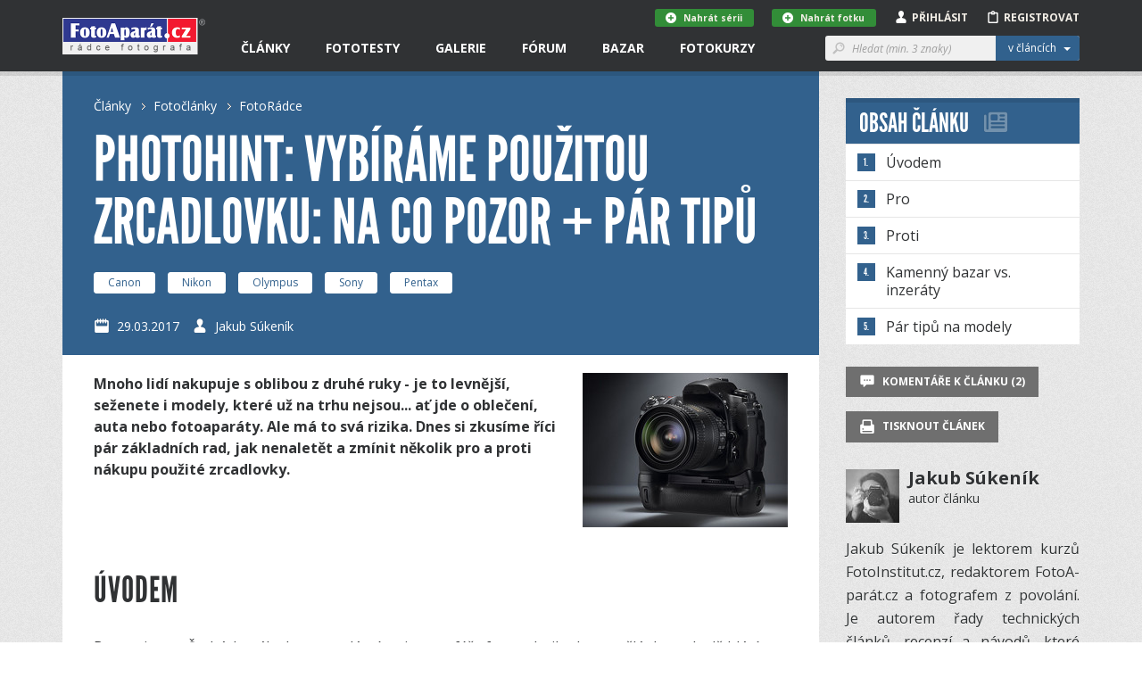

--- FILE ---
content_type: text/html; charset=utf-8
request_url: https://www.fotoaparat.cz/clanek/1869/vybirame-fotoaparat-v-bazaru-zrcadlovky/
body_size: 31133
content:
<!DOCTYPE html>
<!--[if (gte IE 6)&(lte IE 8)]> <html class="no-js lt-ie9" lang="cs"> <![endif]-->
<!--[if gt IE 8]><!--> <html class="no-js" lang="cs"> <!--<![endif]-->
<head>
    <script async src="//pagead2.googlesyndication.com/pagead/js/adsbygoogle.js"></script>
    <script>
	(adsbygoogle = window.adsbygoogle || []).push({
	google_ad_client: "ca-pub-4216441652359040",
	enable_page_level_ads: true
	});
    </script>
    <meta charset="utf-8">
    <meta http-equiv="X-UA-Compatible" content="IE=edge,chrome=1">
    <meta name="skype_toolbar" content="skype_toolbar_parser_compatible">
    <base target="_self" href="https://www.fotoaparat.cz/">
    <!-- SEO -->
    <title>PhotoHint: Vybíráme použitou zrcadlovku: na co pozor + pár tipů | FotoAparát.cz</title>

    <!-- Open Graph -->
    <meta property="og:type" content="article">
    <meta property="og:locale" content="cs_CZ">
    <meta property="og:description" content="Mnoho lidí nakupuje s oblibou z druhé ruky&amp;nbsp;- je to levnější, seženete i modely, které už na trhu nejsou... ať jde o oblečení, auta nebo fotoaparáty. Ale má to svá rizika. Dnes si zkusíme říci pár základních rad, jak nenaletět a zmínit několik pro a proti nákupu použité zrcadlovky.">
    <meta property="og:site_name" content="FotoAparát.cz">
    <meta property="fb:app_id" content="1579670975592065">
    <meta property="og:image" content="https://www.fotoaparat.cz/storage/a/18/1869/thg47lkn-perex.jpg">
    <meta property="og:image:width" content="460">
    <meta property="og:image:height" content="346">
    <meta property="og:title" content="PhotoHint: Vybíráme použitou zrcadlovku: na co pozor + pár tipů">
    <meta property="article:author" content="https://www.facebook.com/fotoaparat.cz/">
    <meta property="article:publisher" content="https://www.facebook.com/fotoaparat.cz/">
    <meta property="og:url" content="https://www.fotoaparat.cz/clanek/1869/vybirame-fotoaparat-v-bazaru-zrcadlovky/">


    <meta name="googlebot" content="snippet,archive">

    <!-- Viewport for mobile devices -->
    <meta name="viewport" content="width=device-width, user-scalable=no">

    <!-- Misc -->
    <link rel="shortcut icon" href="/favicon.ico?v=1.0">

    <!-- Stylesheets -->
    <link rel="stylesheet" href="/frontend/css/screen.css?v=215b2183">
    <link rel="stylesheet" href="/frontend/css/print.css?v=1.0">

    <!-- Cookie styles -->
    <!-- JavaScript preload -->
    <script type="text/javascript" src="/vendor/picturefill/picturefill.min.js"></script>

    <script src="/vendor/modernizr/modernizr-2.7.1.min.js?v=1.0"></script>

    <!--[if lte IE 8]>
    <script src="/vendor/selectivizr/selectivizr-min.js?v=1.0"></script>
    <![endif]-->

        <link rel="stylesheet" href="/frontend/css/190427/article-detail.css?v=c21b61eb">

</head>

<body data-basepath="/" data-baseuri="https://www.fotoaparat.cz" data-debug="0">

<div id="fb-root"></div>
<script>(function(d, s, id) {
        var js, fjs = d.getElementsByTagName(s)[0];
        if (d.getElementById(id)) return;
        js = d.createElement(s); js.id = id;
        js.src = "//connect.facebook.net/cs_CZ/sdk.js#xfbml=1&version=v2.3&appId=1579670975592065";
        fjs.parentNode.insertBefore(js, fjs);
    }(document, 'script', 'facebook-jssdk'));</script>

    <!-- Foundation offcanvas wrapper -->
    <div class="off-canvas-wrap" data-offcanvas>
        <div class="inner-wrap">
            <!-- Left Off Canvas Menu -->
            <aside class="left-off-canvas-menu">
                <nav class="nav-offcanvas">
                    <ul>
                        <li class="visible-ie8">
                            <a class="left-off-canvas-toggle icon icon-24 icon-menu" href="#" ></a>
                        </li>
                        <li class="separator visible-ie8">&nbsp;</li>
                        <li>
                            <a href="/">Domovská stránka</a>
                        </li>
                        <li class="separator">&nbsp;</li>
                        <ul class="main-nav">

                                <li>
            <a href="/clanky/fotoclanky/">Fotočlánky</a>
        </li>
        <li>
            <a href="/clanky/fototesty/">Fototesty</a>
        </li>
        <li>
            <a href="/clanky/novinky/">Novinky</a>
        </li>


                        </ul>
                        <li class="separator">&nbsp;</li>
                        <nav class="nav-primary">
                            <ul>
                                <li data-target="#header-dropdown-articles" class="dropdown">
                                    <a href="/clanky/">Články</a>
                                </li>
                                <li class="dropdown">
                                    <a href="/clanky/fototesty/">Fototesty</a>
                                </li>
                                <li>
                                    <a href="/fotogalerie/">Galerie</a>
                                </li>
                                <li>
                                    <a href="/forum/">Fórum</a>
                                </li>
                                <li>
                                    <a href="/bazar/?reset=1">Bazar</a>
                                </li>
                                <li>
                                    <a href="http://www.fotoinstitut.cz/" target="_blank">Fotokurzy</a>
                                </li>
                            </ul>
                        </nav>
                    </ul>
                </nav>

            </aside>
            <!-- /Left Off Canvas Menu -->

            <!-- Right Off Canvas Menu -->
            <aside class="right-off-canvas-menu">

            </aside>
            <!-- /Right Off Canvas Menu -->

            <!-- Site content -->

            <header id="header">

                <!-- Container only for sm+ devices -->
                <div class="header-container container">

                    <!-- Site logo -->
                    <div class="header-logo-wrap">
                        <a class="header-logo" href="/">&nbsp;</a>
                    </div>
                    <!-- /Site logo -->

                    <!-- Header content -->
                    <div class="header-content">
                        <!-- Only for small version -->
                        <div class="visible-xs visible-sm">
                            <!-- Left offcanvas menu -->
                            <a class="left-off-canvas-toggle icon icon-24 icon-menu" href="#" ></a>

                            <!-- Login/Profile -->
                            <div class="user-links-small visible-xs visible-sm">
                                <ul>
                                        <li><a href="#" class="js-subheader">Přihlásit <i class="icon icon-person"></i></a></li>
                                        <li><a href="javascript:void(0)" onclick="goToRegistration()">Registrovat <i class="icon icon-clipboard"></i></a></li>
                                </ul>
                            </div>
                            <!-- /Login/Profile -->
                        </div>
                        <!-- /Only for small version -->

                        <!-- Only for large version -->
                        <div class="visible-md visible-lg">

                            <!-- Navigation -->
                            <nav class="nav-primary">
                                <ul>
                                    <li data-target="#header-dropdown-articles" class="dropdown">
                                        <a href="/clanky/">Články</a>
                                        <!-- Article dropdown menu -->
<div id="header-dropdown-articles" class="header-dropdown">
    <div class="container">
        <div class="row">
            <div class="col-md-4">
                <div class="inner _no-top clearfix">
                    <h3 class="_dropdownTitle">Fotočlánky</h3>
                    <div class="header-dropdown-favorite-article clearfix">
                        <div class="image">
                            <a href="/clanek/3303/bavorsky-les-fotografovani-zvirata/">
                                    <img title="Bavorský les: fotografování zvířat" alt="" src="/imgs/a/33/3303/3bbvcbn7-dsc03799-80x80x8.jpg">
                            </a>
                        </div>
                        <div class="content">
                            <div class="date">20.01.2026</div>
                            <h4 class="_open-sans"><a href="/clanek/3303/bavorsky-les-fotografovani-zvirata/" class="_open-sans">Bavorský les: fotografování zvířat</a></h4>
                        </div>
                    </div>
                    <div class="header-dropdown-favorite-article clearfix">
                        <div class="image">
                            <a href="/clanek/3294/kavkaz-fotografovani-krajina-gruzie-mestie-uzba-schara-svanetie/">
                                    <img title="Jarní Kavkaz - fotografování krajiny" alt="" src="/imgs/a/32/3294/rxj7mwgk-zagarsky-80x80x8.jpg">
                            </a>
                        </div>
                        <div class="content">
                            <div class="date">13.01.2026</div>
                            <h4 class="_open-sans"><a href="/clanek/3294/kavkaz-fotografovani-krajina-gruzie-mestie-uzba-schara-svanetie/" class="_open-sans">Jarní Kavkaz - fotografování krajiny</a></h4>
                        </div>
                    </div>
                    <div class="header-dropdown-favorite-article clearfix">
                        <div class="image">
                            <a href="/clanek/3295/pf-2026/">
                                    <img title="PF 2026" alt="" src="/imgs/a/32/3295/gxwfl0gq-pf-2026-sirka-80x80x8.jpg">
                            </a>
                        </div>
                        <div class="content">
                            <div class="date">30.12.2025</div>
                            <h4 class="_open-sans"><a href="/clanek/3295/pf-2026/" class="_open-sans">PF 2026</a></h4>
                        </div>
                    </div>
                    
                    <a href="/clanky/" class="btn btn-gray btn-margin-top">Všechny články &nbsp;&nbsp;<i class="icon icon-12 icon-rarr-gray"></i></a>
                </div>
            </div>

            <div class="col-md-4">
                <div class="inner _no-top">
                    <h3 class="_dropdownTitle">Novinky</h3>
                        <div class="header-dropdown-favorite-article clearfix">
                            <div class="image">
                                <a href="/clanek/3296/fotovideo-leden-2026/">
                                        <img title="FOTOVIDEO LEDEN 2026" alt="" src="/imgs/a/32/3296/8s6cfb0d-fv01-26-obalka-web3-80x80x8.jpg">
                                </a>
                            </div>
                            <div class="content">
                                <div class="date">01.01.2026</div>
                                <h4 class="_open-sans"><a href="/clanek/3296/fotovideo-leden-2026/" class="_open-sans">FOTOVIDEO LEDEN 2026</a></h4>
                            </div>
                        </div>
                        <div class="header-dropdown-favorite-article clearfix">
                            <div class="image">
                                <a href="/clanek/3282/skola-barvy-jp-15-dil/">
                                        <img title="BAREVNÉ SOUZNĚNÍ, 15. DÍL, ŠKOLA BARVY JANA POHRIBNÉHO" alt="" src="/imgs/a/32/3282/2fdf3h1n-arcobaleno-3-62-80x80x8.jpg">
                                </a>
                            </div>
                            <div class="content">
                                <div class="date">13.10.2025</div>
                                <h4 class="_open-sans"><a href="/clanek/3282/skola-barvy-jp-15-dil/" class="_open-sans">BAREVNÉ SOUZNĚNÍ, 15. DÍL, ŠKOLA BARVY JANA…</a></h4>
                            </div>
                        </div>
                        <div class="header-dropdown-favorite-article clearfix">
                            <div class="image">
                                <a href="/clanek/3279/fotovideo-rijen-2025/">
                                        <img title="FOTOVIDEO ŘÍJEN 2025" alt="" src="/imgs/a/32/3279/jx46jl1j-fv10-25-obalka-web3-80x80x8.jpg">
                                </a>
                            </div>
                            <div class="content">
                                <div class="date">01.10.2025</div>
                                <h4 class="_open-sans"><a href="/clanek/3279/fotovideo-rijen-2025/" class="_open-sans">FOTOVIDEO ŘÍJEN 2025</a></h4>
                            </div>
                        </div>

                </div>
            </div>

            <div class="col-md-4">
                <div class="inner _no-top">
                    <h3 class="_dropdownTitle">Série a kategorie</h3>
                    <ul class="header-dropdown-series-list">
                        <li>
                            <a href="/clanky/serie/23/skola-barvy-jana-pohribneho/" class="_open-sans">Škola barvy Jana Pohribného</a>
                        </li>
                        <li>
                            <a href="/clanky/serie/24/vysledky-dvoumesicnich-soutezi/" class="_open-sans">Výsledky dvouměsíčních soutěží</a>
                        </li>
                        <li>
                            <a href="/clanky/serie/13/foto-tydne/" class="_open-sans">Foto Týdne</a>
                        </li>
                    </ul>

                    <ul class="header-dropdown-series-list">
                        <li>
                            <a href="/clanky/fotoclanky/fotoradce/" class="_open-sans">FotoRádce</a>
                        </li>
                        <li>
                            <a href="/clanky/fotoclanky/klasicka-fotografie/" class="_open-sans">Klasická fotografie</a>
                        </li>
                        <li>
                            <a href="/clanky/fotoclanky/fotorozhovory/" class="_open-sans">FotoRozhovory</a>
                        </li>
                        <li>
                            <a href="/clanky/fotoclanky/fotocestopisy/" class="_open-sans">FotoCestopisy</a>
                        </li>
                        <li>
                            <a href="/clanky/fotoclanky/recenze-knih/" class="_open-sans">Recenze knih</a>
                        </li>
                        <li>
                            <a href="/clanky/fotoclanky/o-fotoaparatu-cz/" class="_open-sans">O FotoAparátu.cz</a>
                        </li>
                    </ul>
                </div>
            </div>

        </div>
    </div>
</div>
                                        <!-- /Article dropdown menu -->
                                    </li>
                                    <li class="dropdown">
                                        <a href="/clanky/fototesty/">Fototesty</a>
                                        <!-- Article tests dropdown menu -->
<div id="header-dropdown-articles" class="header-dropdown ">
    <div class="container">
        <div class="row">
            <div class="col-md-4">
                <div class="inner _no-top">
                    <h3 class="_dropdownTitle">Nové fototesty</h3>
                    <div class="header-dropdown-favorite-article with-image clearfix">
                        <div class="header-dropdown-favorite-article clearfix">
                            <div class="image">
                                <a href="/clanek/3286/objektiv-test-recenze-sony-fe-70-200mm-4-g-oss-macro-kostarika/">
                                        <img title="Test objektivu Sony FE 70-200mm f/4 Macro G OSS II" alt="" src="/imgs/a/32/3286/wcwzrnkz-2-1-80x80x8.jpg">
                                </a>
                            </div>
                            <div class="content">
                                <div class="date">06.01.2026</div>
                                <h4 class="_open-sans"><a href="/clanek/3286/objektiv-test-recenze-sony-fe-70-200mm-4-g-oss-macro-kostarika/" class="_open-sans">Test objektivu Sony FE 70-200mm f/4 Macro G…</a></h4>
                            </div>
                        </div>
                        <div class="header-dropdown-favorite-article clearfix">
                            <div class="image">
                                <a href="/clanek/3290/test-recenyze-review-sony-a7-v/">
                                        <img title="Test Sony A7 V" alt="" src="/imgs/a/32/3290/csh7l4nx-celek-1-80x80x8.jpg">
                                </a>
                            </div>
                            <div class="content">
                                <div class="date">02.12.2025</div>
                                <h4 class="_open-sans"><a href="/clanek/3290/test-recenyze-review-sony-a7-v/" class="_open-sans">Test Sony A7 V</a></h4>
                            </div>
                        </div>
                        <div class="header-dropdown-favorite-article clearfix">
                            <div class="image">
                                <a href="/clanek/3284/test-objektiv-sony-400-800mm-g-oss/">
                                        <img title="Test objektivu Sony FE 400-800 mm f/6,3-8 G OSS" alt="" src="/imgs/a/32/3284/lqc6wdgm-sony800-1-80x80x8.jpg">
                                </a>
                            </div>
                            <div class="content">
                                <div class="date">27.11.2025</div>
                                <h4 class="_open-sans"><a href="/clanek/3284/test-objektiv-sony-400-800mm-g-oss/" class="_open-sans">Test objektivu Sony FE 400-800 mm f/6,3-8 G OSS</a></h4>
                            </div>
                        </div>
                    </div>

                    <a href="/clanky/fototesty/" class="btn btn-gray btn-margin-top">Všechny fototesty &nbsp;&nbsp;<i class="icon icon-12 icon-rarr-gray"></i></a>
                </div>
            </div>

            <div class="col-md-4">
                <div class="inner _no-top">
                    <div class="header-dropdown-favorite-article with-image clearfix _margin-top">
                        <div class="header-dropdown-favorite-article clearfix">
                            <div class="image">
                                <a href="/clanek/3287/test-fotoaparatu-nikon-z5ii/">
                                        <img title="Test fotoaparátu Nikon Z5II" alt="" src="/imgs/a/32/3287/rgq1lc5l-21-80x80x8.jpg">
                                </a>
                            </div>
                            <div class="content">
                                <div class="date">19.11.2025</div>
                                <h4 class="_open-sans"><a href="/clanek/3287/test-fotoaparatu-nikon-z5ii/" class="_open-sans">Test fotoaparátu Nikon Z5II</a></h4>
                            </div>
                        </div>
                        <div class="header-dropdown-favorite-article clearfix">
                            <div class="image">
                                <a href="/clanek/3288/test-recenze-canon-eos-r6-mark3/">
                                        <img title="Canon EOS R6 III - první dojmy" alt="" src="/imgs/a/32/3288/pq2rshtt-mnich3-80x80x8.jpg">
                                </a>
                            </div>
                            <div class="content">
                                <div class="date">09.11.2025</div>
                                <h4 class="_open-sans"><a href="/clanek/3288/test-recenze-canon-eos-r6-mark3/" class="_open-sans">Canon EOS R6 III - první dojmy</a></h4>
                            </div>
                        </div>
                        <div class="header-dropdown-favorite-article clearfix">
                            <div class="image">
                                <a href="/clanek/3272/test-objektiv-canon-rf-70-200mm-f-2-8-l-is-usm/">
                                        <img title="Test objektivu Canon RF 70-200mm f/2.8 L IS USM" alt="" src="/imgs/a/32/3272/58swttgb-mineralupr2-80x80x8.jpg">
                                </a>
                            </div>
                            <div class="content">
                                <div class="date">24.10.2025</div>
                                <h4 class="_open-sans"><a href="/clanek/3272/test-objektiv-canon-rf-70-200mm-f-2-8-l-is-usm/" class="_open-sans">Test objektivu Canon RF 70-200mm f/2.8 L IS USM</a></h4>
                            </div>
                        </div>
                    </div>
                </div>
            </div>

            <div class="col-md-3">
                <div class="inner _no-top">
                    <h3 class="_dropdownTitle">Kategorie</h3>
                    <ul class="header-dropdown-series-list">
                        <li>
                            <a href="/clanky/fototesty/digitalni-zrcadlovky/" class="_open-sans">Digitální zrcadlovky</a>
                        </li>
                        <li>
                            <a href="/clanky/fototesty/digitalni-bezzrcadlovky/" class="_open-sans">Digitální bezzrcadlovky</a>
                        </li>
                        <li>
                            <a href="/clanky/fototesty/kompaktni-fotoaparaty/" class="_open-sans">Kompaktní fotoaparáty</a>
                        </li>
                        <li>
                            <a href="/clanky/fototesty/analogove-fotoaparaty/" class="_open-sans">Analogové fotoaparáty</a>
                        </li>
                        <li>
                            <a href="/clanky/fototesty/fotomobily/" class="_open-sans">Fotomobily</a>
                        </li>
                        <li>
                            <a href="/clanky/fototesty/objektivy/" class="_open-sans">Objektivy</a>
                        </li>
                        <li>
                            <a href="/clanky/fototesty/prislusenstvi/" class="_open-sans">Příslušenství</a>
                        </li>
                        <li>
                            <a href="/clanky/fototesty/software/" class="_open-sans">Software</a>
                        </li>
                    </ul>
                </div>
            </div>
        </div>


    </div>
</div>
                                        <!-- /Article tests dropdown menu -->
                                    </li>
                                    <li class="dropdown">
                                        <a href="/fotogalerie/">Galerie</a>
<div id="header-dropdown-galery" class="header-dropdown">
    <div class="container">
        <div class="row">
            <div class="col-md-4">
                <div class="header-dropdown-Gallery-GalleryList">
                    <div class="col-xs-12 col-sm-6 col-md-12">
                        <h3 class="_dropdownTitle">Vybrané galerie</h3>
                            <ul>

                                <li class="_item">
                                    <a href="/fotogalerie/galerie/136/" class="_image">
                                        <img src="/imgs/g/01/136/dh1tvt1q-fvkddk0d-galeria-7-web-50x50x8.jpg">
                                    </a>

                                    <div class="_text-wrapper">
                                        <span class="_small">1 741 fotografií</span>
                                        <a href="/fotogalerie/galerie/136/" class="_link">NAROVINU</a>
                                    </div>
                                </li>
                                <li class="_item">
                                    <a href="/fotogalerie/galerie/1/" class="_image">
                                        <img src="/imgs/g/1/01black-and-white-50x50x8.jpg">
                                    </a>

                                    <div class="_text-wrapper">
                                        <span class="_small">57 340 fotografií</span>
                                        <a href="/fotogalerie/galerie/1/" class="_link">Černobílé foto</a>
                                    </div>
                                </li>
                                <li class="_item">
                                    <a href="/fotogalerie/galerie/2/" class="_image">
                                        <img src="/imgs/g/2/02landscape3-50x50x8.jpg">
                                    </a>

                                    <div class="_text-wrapper">
                                        <span class="_small">100 636 fotografií</span>
                                        <a href="/fotogalerie/galerie/2/" class="_link">Krajina</a>
                                    </div>
                                </li>

                                <li>
                                    <a href="/fotogalerie/galerie/?razeni%5Bphoto_count%5D=2" class="btn btn-gray btn-margin-top-10">Všechny galerie &nbsp;&nbsp;<i class="icon icon-12 icon-rarr-gray"></i></a>
                                </li>
                            </ul>
                    </div>
                </div>
            </div>

            <div class="col-md-4">
                <div class="header-dropdown-Gallery-GalleryList">
                    <div class="col-xs-12 col-sm-6 col-md-12">
                        <h3 class="_dropdownTitle">Soutěže</h3>

                        <ul>
                            <li>
                                <a href="/fotogalerie/galerie/429/" class="_image">
                                    <img src="/imgs/g/04/429/g8dv4dlw-ilustracni-copy-50x50x8.jpg">
                                </a>
                                <div class="_text-wrapper">
                                    <a href="/fotogalerie/galerie/429/" class="_open-sans">Téma dne "SKLO" - 5. února 2026</a>
                                </div>
                            </li>
                            <li>
                                <a href="/fotogalerie/galerie/427/" class="_image">
                                    <img src="/imgs/g/04/427/4wsjq7r7-a-copy-50x50x8.jpg">
                                </a>
                                <div class="_text-wrapper">
                                    <a href="/fotogalerie/galerie/427/" class="_open-sans">"MODERNÍ ARCHITEKTURA" - do 8. února 2026</a>
                                </div>
                            </li>
                            <li>
                                <a href="/fotogalerie/galerie/430/" class="_image">
                                    <img src="/imgs/g/04/430/s9rqqv1d-alesund-2-114-copy-50x50x8.jpg">
                                </a>
                                <div class="_text-wrapper">
                                    <a href="/fotogalerie/galerie/430/" class="_open-sans">"BAREVNÁ DOMINANTA" - do 8. března</a>
                                </div>
                            </li>

                            <li>
                                <a href="/fotogalerie/souteze/" class="btn btn-gray btn-margin-top-10">Všechny soutěže &nbsp;&nbsp;<i class="icon icon-12 icon-rarr-gray"></i></a>
                            </li>
                        </ul>
                    </div>
                </div>

            </div>

            <div class="col-md-3">
                <div class="inner _no-top">
                    <h3 class="_dropdownTitle">Fotogalerie</h3>
                    <ul class="header-dropdown-series-list clearfix">
                        <li>
                            <a href="/fotogalerie/fotografie/nejnovejsi/" class="_open-sans">Nejnovější fotografie</a>
                        </li>
                        <li>
                            <a href="/fotogalerie/" class="_open-sans">Hlavní strana galerie</a>
                        </li>
                        <li>
                            <a href="/fotogalerie/fotografie/?razeni%5Blast_year_point_count%5D=2" class="_open-sans">Nejlepší fotografie</a>
                        </li>
                        <li>
                            <a href="/fotogalerie/galerie/?razeni%5Bphoto_count%5D=2" class="_open-sans">Všechny galerie</a>
                        </li>
                        <li>
                            <a href="/fotogalerie/lide/" class="_open-sans">Lidé v galerii</a>
                        </li>
                        <li>
                            <a href="/fotoaparaty/" class="_open-sans">Databáze fotoaparátů</a>
                        </li>
                        <li>
                            <a href="/fotogalerie/fotografie/serie/" class="_open-sans">Všechny série</a>
                        </li>
                    </ul>

                </div>
            </div>

        </div>

        <div class="row">
            <div class="col-md-12 _no-padding">
            </div>
        </div>

    </div>
</div>
                                    </li>
                                    <li class="dropdown">
                                        <a href="/forum/">Fórum</a>
<div id="header-dropdown-articles" class="header-dropdown">
    <div class="container">
        <div class="row">
            <div class="col-md-4">
                <div class="header-dropdown-Forum-NewComments">
                    <div class="Forum-NewComments col-xs-12 col-sm-6 col-md-12">
                        <h3>Nové komentáře</h3>
                        <ul class="LinkList2">
                            <li class="_item">
                                <div class="_cols">
                                    <div class="_image">
                                            <img alt="Adam Švarc" src="/imgs/u/07/79/77948/jhrdr35k-1068122-copy-20x20x8.jpg">
                                    </div>
                                    <div class="_content">
                                        <div class="_small">
                                            Adam Švarc |
                                            Dotazy a připomínky |
                                            včera 11:15
                                        </div>
                                        <div class="_large">
                                            <a href="/forum/diskuse/8560#article-comment-28779">
                                                Databáze fotoaparátů - Lumix S
                                            </a>
                                        </div>
                                    </div>
                                </div>
                            </li>
                            <li class="_item">
                                <div class="_cols">
                                    <div class="_image">
                                            <img src="/frontend/img/no_avatar_w20.png" alt="Jikl">
                                    </div>
                                    <div class="_content">
                                        <div class="_small">
                                            Jikl |
                                            Dotazy a připomínky |
                                            13.<span style="white-space: nowrap">&thinsp;</span>1. 16:41
                                        </div>
                                        <div class="_large">
                                            <a href="/forum/diskuse/8564/2/#article-comment-28777">
                                                Kam zmizely fotografie?
                                            </a>
                                        </div>
                                    </div>
                                </div>
                            </li>
                            <li class="_item">
                                <div class="_cols">
                                    <div class="_image">
                                            <img alt="Marie" src="/imgs/u/06/79/67984/4s4vx5hj-email-seznam-20x20x8.jpg">
                                    </div>
                                    <div class="_content">
                                        <div class="_small">
                                            Marie |
                                            Diskuse ke galeriím |
                                            9.<span style="white-space: nowrap">&thinsp;</span>1. 15:19
                                        </div>
                                        <div class="_large">
                                            <a href="/forum/diskuse/8570#article-comment-28766">
                                                Téma dne "SKLO" - 5. února 2026
                                            </a>
                                        </div>
                                    </div>
                                </div>
                            </li>
                        </ul>
                    </div>
                </div>
            </div>
            <div class="col-md-4">
                <div class="header-dropdown-Forum-HotDiscussions">
                    <div class="Forum-HotDiscussions col-xs-12 col-sm-6 col-md-12">
                        <h3>Nejžhavější diskuse </h3>
                        <ul class="LinkList2">
                            <li class="_item">
                                <div class="_small">
                                    Dotazy a připomínky |
                                    15
                                    příspěvků za
                                    posledních
                                    30
                                    dnů
                                </div>
                                <div class="_large">
                                    <a href="/forum/diskuse/8564">
                                        Kam zmizely fotografie?
                                    </a>
                                </div>
                            </li>
                            <li class="_item">
                                <div class="_small">
                                    Diskuse ke galeriím |
                                    14
                                    příspěvků za
                                    posledních
                                    30
                                    dnů
                                </div>
                                <div class="_large">
                                    <a href="/forum/diskuse/8558">
                                        Téma dne "ROZTOČÍME TO" - 1. ledna 2026
                                    </a>
                                </div>
                            </li>
                            <li class="_item">
                                <div class="_small">
                                    Diskuse ke článkům |
                                    4
                                    příspěvky za
                                    posledních
                                    30
                                    dnů
                                </div>
                                <div class="_large">
                                    <a href="/forum/diskuse/8563">
                                        PF 2026
                                    </a>
                                </div>
                            </li>

                        </ul>
                    </div>
                </div>
            </div>
            <div class="col-md-4">
                <div class="inner _no-top">
                    <h3 class="_dropdownTitle">Kategorie</h3>
                    <ul class="header-dropdown-series-list clearfix">
                        <li>
                            <a href="/forum/kategorie/7" class="_open-sans">Fotoaparáty a fototechnika</a>
                        </li>
                        <li>
                            <a href="/forum/kategorie/6" class="_open-sans">Vše o fotografování</a>
                        </li>
                        <li>
                            <a href="/forum/kategorie/8" class="_open-sans">Dotazy a připomínky</a>
                        </li>
                        <li>
                            <a href="/forum/kategorie/10" class="_open-sans">Fotogalerie</a>
                        </li>
                        <li>
                            <a href="/forum/kategorie/9" class="_open-sans">Diskuse ke článkům</a>
                        </li>
                        <li>
                            <a href="/forum/kategorie/4" class="_open-sans">Diskuse ke galeriím</a>
                        </li>
                    </ul>
                </div>
            </div>
        </div>
    </div>
</div>
                                    </li>
                                    <li class="dropdown">
                                        <a href="/bazar/?reset=1">Bazar</a>
<div id="header-dropdown-articles" class="header-dropdown ">
    <div class="container">
        <div class="row">
            <div class="col-md-4">
                <div class="inner _no-top">
                    <h3 class="_dropdownTitle">Nejnovější inzeráty</h3>
                    <div class="header-dropdown-favorite-article with-image clearfix">
                                    <div class="header-dropdown-favorite-article clearfix">
                                        <div class="image">
                                            <a href="/bazar/inzerat/69460/prodam-makro-stativ-paterson-benbo-trekker/">
                                                <img src="/frontend/img/no_avatar_w100.png">
                                            </a>
                                        </div>
                                        <div class="content">
                                            <div class="date">prodám</div>
                                            <h4 class="_open-sans"><a href="/bazar/inzerat/69460/prodam-makro-stativ-paterson-benbo-trekker/" class="_open-sans">Prodám makro stativ Paterson Benbo Trekker</a></h4>
                                        </div>
                                    </div>
                                    <div class="header-dropdown-favorite-article clearfix">
                                        <div class="image">
                                            <a href="/bazar/inzerat/69532/canon-ef-50-mm-f-1-8-ii/">
                                                <img src="/imgs/i/06/95/69532/h0p0vtk8-547496-80x80x8.jpg">
                                            </a>
                                        </div>
                                        <div class="content">
                                            <div class="date">prodám</div>
                                            <h4 class="_open-sans"><a href="/bazar/inzerat/69532/canon-ef-50-mm-f-1-8-ii/" class="_open-sans">Canon EF 50 mm f/1,8 II</a></h4>
                                        </div>
                                    </div>
                                    <div class="header-dropdown-favorite-article clearfix">
                                        <div class="image">
                                            <a href="/bazar/inzerat/69419/nisi-v5-pro-nano-filter-kit/">
                                                <img src="/imgs/i/06/94/69419/w2sk3vz9-img-0243-kopie-fotoaparat-80x80x8.jpg">
                                            </a>
                                        </div>
                                        <div class="content">
                                            <div class="date">prodám</div>
                                            <h4 class="_open-sans"><a href="/bazar/inzerat/69419/nisi-v5-pro-nano-filter-kit/" class="_open-sans">NISI V5 Pro nano filter kit</a></h4>
                                        </div>
                                    </div>
                            <a href="/bazar/?reset=1" class="btn btn-gray btn-margin-top">Všechny inzeráty &nbsp;&nbsp;<i class="icon icon-12 icon-rarr-gray"></i></a>

                    </div>
                </div>
            </div>

            <div class="col-md-4">
                <div class="inner _no-top">
                    <div class="header-dropdown-favorite-article with-image _margin-top clearfix">
                                    <div class="header-dropdown-favorite-article clearfix">
                                        <div class="image">
                                            <a href="/bazar/inzerat/69531/canon-ef-17-40-mm-f-4-0-l-usm/">
                                                <img src="/imgs/i/06/95/69531/0td30t3p-547492-80x80x8.jpg">
                                            </a>
                                        </div>
                                        <div class="content">
                                            <div class="date">prodám</div>
                                            <h4 class="_open-sans"><a href="/bazar/inzerat/69531/canon-ef-17-40-mm-f-4-0-l-usm/" class="_open-sans">Canon EF 17-40 mm f/4,0 L USM</a></h4>
                                        </div>
                                    </div>
                                    <div class="header-dropdown-favorite-article clearfix">
                                        <div class="image">
                                            <a href="/bazar/inzerat/68897/adapter-obje-canon-efaef-s-na-telo-sony-bajonet-e/">
                                                <img src="/imgs/i/06/88/68897/sc61vk7r-1-80x80x8.jpg">
                                            </a>
                                        </div>
                                        <div class="content">
                                            <div class="date">prodám</div>
                                            <h4 class="_open-sans"><a href="/bazar/inzerat/68897/adapter-obje-canon-efaef-s-na-telo-sony-bajonet-e/" class="_open-sans">Adaptér obje.Canon EFaEF-S na tělo Sony bajonet E</a></h4>
                                        </div>
                                    </div>
                                    <div class="header-dropdown-favorite-article clearfix">
                                        <div class="image">
                                            <a href="/bazar/inzerat/69530/nikon-24-mm-f-1-4-af-s-g-ed/">
                                                <img src="/imgs/i/06/95/69530/06mnx10w-547252-80x80x8.jpg">
                                            </a>
                                        </div>
                                        <div class="content">
                                            <div class="date">prodám</div>
                                            <h4 class="_open-sans"><a href="/bazar/inzerat/69530/nikon-24-mm-f-1-4-af-s-g-ed/" class="_open-sans">Nikon 24 mm f/1,4 AF-S G ED</a></h4>
                                        </div>
                                    </div>

                    </div>
                </div>
            </div>

            <div class="col-md-4">
                <div class="inner _no-top">
                    <h3 class="_dropdownTitle">Kategorie</h3>
                    <ul class="header-dropdown-series-list clearfix">
                        <li>
                            <a href="/bazar/?filter=1" class="_open-sans">Prodám</a>
                        </li>
                        <li>
                            <a href="/bazar/?filter=2" class="_open-sans">Koupím</a>
                        </li>
                        <li>
                            <a href="/bazar/?filter=3" class="_open-sans">Vyměním</a>
                        </li>
                        <li>
                            <a href="/bazar/?filter=4" class="_open-sans">Daruji</a>
                        </li>
                    </ul>
                </div>
            </div>
        </div>

        <div class="row">
            <div class="col-md-12 _no-padding">
            </div>
        </div>

    </div>
</div>
                                    </li>
                                    <li class="dropdown">
                                        <a href="http://www.fotoinstitut.cz/" target="_blank">Fotokurzy</a>
<div id="header-dropdown-articles" class="header-dropdown ">
    <div class="container">

        <div class="row">
            <div class="col-md-4">
                <div class="inner _no-top">
                    <h3 class="_dropdownTitle">Fotoexpedice</h3>

                    <div class="header-dropdown-favorite-article clearfix">
                        <div class="image">
                            <a target="_blank" href="https://www.fotoinstitut.cz/120/">
                                <img title="Ladakh" alt="" src="/frontend/img/ladakh-1.jpg">
                            </a>
                        </div>
                        <div class="content">
                            <h4 class="_open-sans _without-date"><a target="_blank" href="https://www.fotoinstitut.cz/120/" class="_open-sans">Ladakh</a></h4>
                        </div>
                    </div>
                    <div class="header-dropdown-favorite-article clearfix">
                        <div class="image">
                            <a target="_blank" href="https://www.fotoinstitut.cz/166/">
                                <img title="Japonsko" alt="" src="/frontend/img/japonsko-1.jpg">
                            </a>
                        </div>
                        <div class="content">
                            <h4 class="_open-sans _without-date"><a target="_blank" href="https://www.fotoinstitut.cz/166/" class="_open-sans">Japonsko</a></h4>
                        </div>
                    </div>
                    <div class="header-dropdown-favorite-article clearfix">
                        <div class="image">
                            <a target="_blank" href="https://www.fotoinstitut.cz/153/">
                                <img title="Helgoland" alt="" src="/frontend/img/helgoland.jpg">
                            </a>
                        </div>
                        <div class="content">
                            <h4 class="_open-sans _without-date"><a target="_blank" href="https://www.fotoinstitut.cz/153/" class="_open-sans">Helgoland</a></h4>
                        </div>
                    </div>

                    <a href="https://www.fotoinstitut.cz/fotoexpedice/" target="_blank" class="btn btn-gray btn-margin-top">Všechny fotoexpedice &nbsp;&nbsp;<i class="icon icon-12 icon-rarr-gray"></i></a>
                </div>
            </div>

            <div class="col-md-4">
                <div class="inner _no-top">
                    <h3 class="_dropdownTitle">Rekvalifikační kurzy</h3>

                    <p class="_drop-small-font">
                        Škola profesionální fotografie nabízí rekvalifikační fotokurzy akreditované MŠMT ČR.
                    </p>

                    <div class="header-dropdown-favorite-article clearfix">
                        <div class="image">
                            <a href="http://www.fotoinstitut.cz/kurz/139/rekvalifikace-fotograf-fotoreporter" target="_blank">
                                <img src="/frontend/img/nikon.jpg" alt="" class="_dropdown-img">
                            </a>
                        </div>
                        <div class="content">
                            <div class="date">Rekvalifikační kurz</div>
                            <h4 class="_open-sans"><a href="http://www.fotoinstitut.cz/kurz/139/rekvalifikace-fotograf-fotoreporter" target="_blank" class="_open-sans">Fotograf – Fotoreportér</a></h4>
                        </div>
                    </div>

                    <div class="header-dropdown-favorite-article clearfix">
                        <div class="image">
                            <a target="_blank" href="http://www.fotoinstitut.cz/kurz/200/rekvalifikace-portret">
                                <img src="/frontend/img/fotograf-moda.png" alt="" class="_dropdown-img">
                            </a>
                        </div>
                        <div class="content">
                            <div class="date">Nové od září 2016</div>
                            <h4 class="_open-sans"><a target="_blank" href="http://www.fotoinstitut.cz/kurz/200/rekvalifikace-portret" class="_open-sans">Fotograf portrétu a módy</a></h4>
                        </div>
                    </div>


                </div>
            </div>

            <div class="col-md-4">
                <div class="inner _no-top">
                    <h3 class="_dropdownTitle">Fotokurzy</h3>

                    <ul class="header-dropdown-series-list clearfix">
                        <li>
                            <a target="_blank" href="https://www.fotoinstitut.cz/nabidka-kurzu/47/letni-tabory" class="_open-sans">Letní FotoTábory</a>
                        </li>

                        <li>
                            <a target="_blank" href="https://www.fotoinstitut.cz/nabidka-kurzu/39/praha" class="_open-sans">Kurzy v Praze</a>
                        </li>

                        <li>
                            <a target="_blank" href="https://www.fotoinstitut.cz/nabidka-kurzu/38/sumava" class="_open-sans">Kurzy na Šumavě</a>
                        </li>

                        <li>
                            <a target="_blank" href="https://www.fotoinstitut.cz/nabidka-kurzu/40/skola-fotografovani" class="_open-sans">Základy fotografování</a>
                        </li>

                        <li>
                            <a target="_blank" href="https://www.fotoinstitut.cz/nabidka-kurzu/7/upravy-fotografii" class="_open-sans">Úpravy fotografií</a>
                        </li>
                    </ul>

                    <a href="https://www.fotoinstitut.cz/nabidka-kurzu/" target="_blank" class="btn btn-gray">Všechny fotokurzy &nbsp;&nbsp;<i class="icon icon-12 icon-rarr-gray"></i></a>

                </div>
            </div>
        </div>

    </div>
</div>
                                    </li>
                                </ul>
                            </nav>
                            <!-- /Navigation -->

                            <!-- Search -->
<div class="header-search">
    <div class="header-search-button" title="Hledat"></div>
    <input type="text" maxlength="25" class="header-search-input" placeholder="Hledat (min. 3 znaky)"
           data-search-url="/clanky/hledat/" value="">
    <div class="category-select dropdown">
        <div class="category-select-placeholder dropdown-toggle" data-toggle="dropdown">
            <span class="category-select-selected">v článcích</span>&nbsp;&nbsp;<span class="caret"></span>
        </div>
        <ul class="category-select-list dropdown-menu">
            <li data-search-url="/clanky/hledat/">v článcích</li>
            <li data-search-url="/fotogalerie/lide/hledat/">v lidech</li>
            <li data-search-url="/fotogalerie/fotografie/hledat/">ve fotkách</li>
            <li data-search-url="/fotogalerie/stitky/hledat/">ve štítcích</li>
            <li data-search-url="/forum/hledat/">ve fóru</li>
        </ul>
    </div>
</div>

                            <!-- /Search -->

                            <!-- User links -->
                            <div class="user-links" id="snippet--profileMenuSnippet">
                                <ul>
                                        <li class="_no-padding-right">
                                            <i class="icon icon-clipboard"></i><a href="javascript:void(0)" onclick="goToRegistration()">Registrovat</a>
                                        </li>
                                        <li class="dropdown user-links-login">
                                            <i class="icon icon-person"></i><a href="#" onclick="return false;" class="dropdown-toggle" data-toggle="dropdown">Přihlásit</a>
                                            <div class="dropdown-menu" role="menu">
<!-- Login -->
<div class="user-login">
    <form action="/clanek/1869/vybirame-fotoaparat-v-bazaru-zrcadlovky/" method="post" id="frm-login-form">
        <div class="user-login-top">
            <div class="form-group">
                <input type="email" placeholder="Váš e-mail" class="form-control input-block-level" name="email" autofocus id="frm-login-form-email" required data-nette-rules='[{"op":":filled","msg":"E-mail je povinný"},{"op":":email","msg":"Vyplňte prosím e-mail ve správném formátu."}]'>
            </div>
            <div class="form-group">
                <input type="password" placeholder="Heslo" class="form-control input-block-level" name="password" id="frm-login-form-password" required data-nette-rules='[{"op":":filled","msg":"Heslo musí být vyplněno."}]'>
            </div>
            <div class="row">
                <div class="col-xs-6">
                    <div class="form-group">
                        <input type="submit" value="Přihlásit" class="btn btn-gray btn-block-level" name="send">
                    </div>
                </div>
                <div class="col-xs-6 col-remember">
                    <div class="form-group checkbox">
                        <input type="checkbox" class="checkbox-dark" name="remember" id="frm-login-form-remember"> <label for="frm-login-form-remember">Zapamatovat</label>
                    </div>
                </div>
            </div>
            <div class="user-login-forgotten">
                <i class="icon icon-lock"></i>&nbsp;
                <a href="/sign/password" class="text-underline">Zapomněli jste heslo?</a>
            </div>
            <div class="user-login-forgotten">
                <i class="icon icon-bulb"></i>&nbsp;
                <a href="/migration/" class="text-underline">Měli jste účet na starém webu?</a>
            </div>
        </div>
<input type="hidden" name="_do" value="login-form-submit">    </form>
</div>
<!-- Login -->
                                            </div>
                                        </li>

                                        <li class="">
                                            <a class="btn btn-green btn-add-photo" href="/fotogalerie/fotografie/nova/">
                                                <i class="icon icon-add"></i>
                                                Nahrát fotku
                                            </a>
                                        </li>

                                        <li>
                                            <a class="btn btn-green btn-add-photo" href="/fotogalerie/serie/nova/">
                                                <i class="icon icon-add"></i>
                                                Nahrát sérii
                                            </a>
                                        </li>


                                </ul>
                            </div>
                            <!-- /User links -->

                        </div>
                        <!-- /Only for large version -->

                    </div>
                    <!-- /Header content -->
                </div>
                <!-- /Container only for sm+ devices -->

            </header>

            <!-- Mobile login -->
                <div class="offcanvas-login-wrapper">
<!-- Offcanvas Login -->
<div class="user-login user-login-offcanvas">
    <form autocomplete="off" action="/clanek/1869/vybirame-fotoaparat-v-bazaru-zrcadlovky/" method="post" id="frm-offcanvasLogin-form">
        <div class="user-login-top">
            <div class="col-sm-8 center-block">
                <div class="login-inner">
                    <h3>Přihlásit se</h3>

                    <div class="form-group">
                        <input autocomplete="off" type="email" placeholder="Váš e-mail" class="form-control input-block-level" name="email" autofocus id="frm-offcanvasLogin-form-email" required data-nette-rules='[{"op":":filled","msg":"E-mail je povinný"},{"op":":email","msg":"Vyplňte prosím e-mail ve správném formátu."}]'>
                    </div>
                    <div class="form-group">
                        <input autocomplete="off" type="password" placeholder="Heslo" class="form-control input-block-level" name="password" id="frm-offcanvasLogin-form-password" required data-nette-rules='[{"op":":filled","msg":"Heslo musí být vyplněno."}]'>
                    </div>
                    <div class="form-group form-group-checkbox text-center">
                        <input type="checkbox" class="checkbox-dark" name="remember" id="frm-offcanvasLogin-form-remember"> <label for="frm-offcanvasLogin-form-remember">Zapamatovat</label>
                    </div>
                    <div class="form-group text-center">
                        <input type="submit" value="Přihlásit" class="btn btn-gray btn-login" name="send">
                    </div>
                    <div class="text-center user-login-forgotten">
                        <i class="icon icon-lock"></i>&nbsp;
                        <a href="/sign/password" class="text-underline">Zapomněli jste heslo?</a>
                    </div>
                    <div class="text-center user-login-forgotten">
                        <i class="icon icon-bulb"></i>&nbsp;
                        <a href="/migration/" class="text-underline">Měli jste účet na starém webu?</a>
                    </div>
                </div>
            </div>
        </div>
<input type="hidden" name="_do" value="offcanvasLogin-form-submit">    </form>
</div>
<!-- /Offcanvas Login -->
                </div>
            <!-- /Mobile login -->

            <!-- Flashes -->
            <div id="flash" class="container"> 
<div id="snippet--flash"></div>
            </div>
            <!-- /Flashes -->

<div id="ARTICLE">
    <div id="content" class="container page-article-detail">
        <div class="row">

            <div class="col-xs-12 col-md-9">
<div class="page-content is-stretched is-bottom-filled">
    <div class="PageDescription">

        <!-- Ribbon -->
        <div id="snippet--article-favourite">
            <div class="_ribbon visible-md visible-lg">
            </div>
        </div>
        <!-- /Ribbon -->

        <div class="visible-sm visible-md visible-lg">
            <!-- Breadcrumbs -->
<div class="breadcrumbs">
    <ul>

        <li><a href="/clanky/">Články</a></li>
            <li><a href="/clanky/fotoclanky/">Fotočlánky</a></li>
            <li><a href="/clanky/fotoclanky/fotoradce/">FotoRádce</a></li>
    </ul>
</div>
            <!-- /Breadcrumbs -->
        </div>

        <!-- Article name -->
        <h1>PhotoHint: Vybíráme použitou zrcadlovku: na co pozor + pár tipů</h1>
        <!-- /Article name -->

        <!-- Article tags -->
        <ul class="_metaInfo">


                <li class="article-tag">
                    <a class="btn btn-s btn-white" href="/clanky/stitky/?mid=1">Canon</a>
                </li>
                <li class="article-tag">
                    <a class="btn btn-s btn-white" href="/clanky/stitky/?mid=2">Nikon</a>
                </li>
                <li class="article-tag">
                    <a class="btn btn-s btn-white" href="/clanky/stitky/?mid=3">Olympus</a>
                </li>
                <li class="article-tag">
                    <a class="btn btn-s btn-white" href="/clanky/stitky/?mid=4">Sony</a>
                </li>
                <li class="article-tag">
                    <a class="btn btn-s btn-white" href="/clanky/stitky/?mid=6">Pentax</a>
                </li>


        </ul>
        <!-- /Article tags -->

        <!-- Article meta -->
        <ul class="_metaInfo">
            <li>
                <i class="icon icon-calendar"></i>29.03.2017
            </li>
            <li>
                    <i class="icon icon-person"></i><a title="Všechny články autora" href="/clanky/autor/66527/">Jakub Súkeník</a>
            </li>
        </ul>
        <!-- /Article meta -->

    </div>

    <!-- Article content -->
    <article>
        <!-- Article perex -->
        <div class="article-perex clearfix">
                <img title="PhotoHint: Vybíráme použitou zrcadlovku: na co pozor + pár tipů" class="article-pull-right" src="/imgs/a/18/1869/thg47lkn-perex-230x173x9.jpg">
            <strong>
                <p>Mnoho lidí nakupuje s oblibou z druhé ruky&nbsp;- je to levnější, seženete i modely, které už na trhu nejsou... ať jde o oblečení, auta nebo fotoaparáty. Ale má to svá rizika. Dnes si zkusíme říci pár základních rad, jak nenaletět a zmínit několik <strong>pro</strong> a <strong>proti</strong> nákupu použité zrcadlovky.</p>
            </strong>
        </div>
        <!-- /Article perex -->

        <div class="_banner _center">
        </div>

        <div>
            <h2 id="toc-1869-1-uvodem">Úvodem</h2>

<p>Bazary jsou v Čechách stále dost populární, nejen ve sféře fototechniky. I autor článku se hrdě hlásí k občasným (dobře, spíš pravidelným) návštěvám „sekáčů“ všeho druhu. Je to levnější a často najdete kousky, které nové už sehnat nejdou, ať jde o kabáty, auta, nebo fototechniku.</p>

<p>„Fototechnika“ je ovšem tak široký pojem, že bychom o tom místo jednoho článku mohli vydat knihu, takže si to v dnešní části omezíme – začneme <strong>digitál­ními </strong><strong>zrcadlov­kam</strong><strong>i</strong>.</p>

<p>Ty za poslední roky úžasně zlevnily. Jsou vlastně dostupnější, než kdy dříve – nový přístroj koupíte i s objektivem za deset tisíc a fotky z něj budou tak kvalitní, jako před pár lety nebylo standardem ani u profesionálních modelů.</p>

<p><span class="article-block"><a class="js-fancybox" rel="article-1869" href="/storage/a/18/1869/jrzf5md8-bez-nazvu-1.jpg" title="(c) Jakub Súkeník"><img src="/storage/a/18/1869/zx46xtlf-bez-nazvu-1.jpg" width="800" height="387" title="(c) Jakub Súkeník" alt=""></a></span></p>

<p>Ale někomu nemusí základní model za ty peníze stačit, nebo pro někoho může být i deset tisíc moc, někdo chce konkrétní tělo, které už vyšlo z výroby a tak dál, případné další <strong>motivace k návštěvě foto-bazaru</strong> si dosaďte sami.</p>

<p>Jsou zde ale i <strong>zjevné nevýhody</strong>: přijdete o záruku, můžete koupit přístroj se skrytými vadami, fotoaparát může být v pokročilém stádiu životnosti, máte omezený výběr a může to také být proti vaší spotřebitelské hrdosti (poslední bod vynechme, protože předpokládám, že v takovém případě tento článek ani nečtete).</p>

<h2 id="toc-1869-2-pro">Pro</h2>

<p>Tady není třeba se rozepisovat. V podstatě jsme to již napsali - peníze jsou vždy až na prvním místě a kdo by nechtěl ušetřit? Za své těžce vydělané koruny prostě můžete koupit lepší model, než když vyrazíte do obchodu s novým zbožím. Takže <strong>cena</strong>. Druhou výhodou je možnost <strong>sehnat nevyráběné přístroje</strong>, které již výrobce nahradil jinými – což ne vždy znamená posun ve všem k lepšímu. Starý model může mít GPS, nový o něj přijde (Nikon D5300 → D5500). Starší model mohl mít komplexnější ovládání, novější ho mohl „poamatérštit“ (EOS 50D → 60D). Mohla se třeba zhoršit výdrž na baterii. Výrobce mohl nahradit optický hledáček elektronickým (Sony A580 → A55). Celá řada se mohla přestat vyrábět úplně (4/3 DSLR → m4/3). Nové tělo může být větší či těžší, než předchůdce (Sony A7 → A7 II). Zkrátka pokrok nezastavíš, ale různí uživatelé mají různé priority a zrovna ta jedna funkce či vlastnost, která ubyla, může být ta, kterou zrovna vy opláčete. A pokud jste nestihli výprodej, je na čase vyrazit pro použité zboží.</p>

<h2 id="toc-1869-3-proti">Proti</h2>

<p>První velké „proti“ je neexistence záruky prodejce/výrobce. Tedy žádné opravy skrytých vad vyřešené na dva roky. Může se tak stát, že se levný přístroj prodraží. Proto je dobré se před zakoupením připravit. Předchozí majitel by skryté vady od výroby sice nejspíš nechal vyřešit, ale mohl zase svým používáním způsobit jiné, o kterých buď sám nevěděl, nebo se o nich jen „zapomněl zmínit“.</p>

<h3>Skryté (zá)vady</h3>

<p>Tedy takové, které se neprojeví při zběžné prohlídce. Můžou být třeba ohnuté kontakty ve slotu pro CF kartu. Některá tlačítka nemusí reagovat. Něco může být být nalomené a dolomit se až po čase…</p>

<p>Proto si vezměte s sebou kartu, <strong>zkuste pokud možno maximum funkcí</strong>, fotoaparát musí ostřit, fotografie musí jít z karty přečíst, všechna dvířka a kryky musí jít otevřít i zavřít, prostě vše musí fungovat. Samozřejmě je těžké pokrýt v krátkém otestování všechno, ale pokud neobjevíte mechanické poškození a fotoaparát produkuje fotky, jste na dobré cestě:-)</p>

<p><strong>Kosmetický stav</strong> fotoaparátu je také dobrý, i když ne jednoznačný ukazatel. Otlučená zrcadlovka s lakem ohlazeným až na kov, hledáčkem plným prachu a hlínou zadřenou do gumy na gripu vám ovšem dá jasné znamení, že ho předchozí majitel nešetřil.</p>

<p>Pozor na tvrzení prodejce, že „nezná stav věci“, protože „tomu nerozumí“. Může to znamenat, že ví, že je něco rozbitého a toto je výmluva – vždyť přece nic negarantoval!</p>

<h3>Životnost</h3>

<p>Zákeřnější je vnitřní opotřebení. Taková zrcadlovka má nějakou garantovanou životnost, hlavně jemný <strong>mechanismus závěrky</strong>. Ta je konstruovaná na určitý počet cyklů a pak prostě odejde. Může samozřejmě svou životnost překonat, ale taky může vzdát těsně před cílovou rovinkou.</p>

<p><span class="article-block"><a class="js-fancybox" rel="article-1869" href="/storage/a/18/1869/kmvng5v1-dsc2303-acr.jpg" title="(c) Jakub Súkeník"><img src="/storage/a/18/1869/rs4g34qr-dsc2303-acr.jpg" width="800" height="534" title="(c) Jakub Súkeník" alt=""></a></span></p>

<p><strong>Výrobcem udávaná životnost</strong> se dá dohledat na internetu. Může to být 50000 cyklů (levné zrcadlovky) nebo 150000 i víc (většinou vyšší typy).</p>

<p>To obvykle vystačí na dlouhá léta používání, ale kdo „kropí“ na sériové snímání a používá fotoaparát k práci, může to za ta léta klidně vyčerpat. Opravy pak jsou v řádech tisíců, což se u profi-modelů snese, ale u laciných zrcadlovek se přestává vyplácet. Otázka je, jak dlouho ještě budou na některé velmi staré modely díly.</p>

<p>Proto je lepší kupovat fotoaparát „jetý“ třeba do třetiny garantované životnosti. Jak to zjistíme? Buď přes <strong>servisní menu</strong> (které má „tajný“ vstup pomocí kombinace tlačítek) nebo <strong>z EXIFu vyfoceného snímku</strong>. Proto je dobré si před koupí jeden aktuální snímek vyfocený fotoaparátem prohnat počítačem. Jsou na to i online aplikace, třeba <a href="https://www.camerashuttercount.com" target="_blank" data-vivaldi-spatnav-clickable="1"><strong>https://www.camerashuttercount.com</strong></a>.</p>

<p><span class="article-block"><a class="js-fancybox" rel="article-1869" href="/storage/a/18/1869/nxmf524c-wp-20170301-21-32-07-raw.jpg" title="(c) Jakub Súkeník"><img src="/storage/a/18/1869/zfnxj2ns-wp-20170301-21-32-07-raw.jpg" width="800" height="508" title="(c) Jakub Súkeník" alt=""></a></span></p>

<p style="text-align: center;"><em>Servisní menu zrcadlovky Olympus; R je počet cyklů závěrky.</em></p>

<p>Samotné číslování fotky nestačí – zaprvé jde vynulovat uživatelsky, za druhé se po čase vynuluje samo. Zato tato servisní informace se „stočit“ nedá.</p>

<h3>Moderní funkce</h3>

<p>Pokud vyberete hodně starý typ, oberete se o některé dnes standardní funkce – video, živý náhled, Wi-Fi… zvlášť v době, kdy máme každý v kapse výkonný smartphone a jsme zvyklí na určité standardy v kvalitě displeje, zvyklí na dobrou konektivitu, natáčení videa atd. může být škoda se o ně u fotoaparátu ochu­dit. Přitom je mají už i pár let staré typy. Proto si dohledávejte informace, <a href="https://www.fotoaparat.cz/clanky/fototesty/" target="_blank" data-vivaldi-spatnav-clickable="1">přeč­těte starší recenze</a>, ať vám pak není líto, že jste o něco přišli.</p>

<p>Rešerše je vždycky to první (přesněji, mělo by být).</p>

<h4>Zbytečnosti</h4>

<p>Stejně tak se ale zamyslete, jestli nekupujete dražší fotoaparát zbytečně, protože jiný se stejným čipem by dělal stejné fotky, ale levněji. Profi třída nemusí nutně fotit lépe, než amatérská. Bývá spíše rychlejší, odolnější a má více tlačítek, točítek, páček a dalších věcí. Ty využije profesionální fotograf, ale u „prvního foťáku pro dceru/synka“ budou spíš komplikovat život. Když manželce odešel dnes již „stařičký“ Olympus <a href="https://www.fotoaparat.cz/fotoaparaty/668/olympus-e-510/" target="_blank" data-vivaldi-spatnav-clickable="1">E-510</a>, také jsem myslel, že ocení <a href="https://www.fotoaparat.cz/fotoaparaty/708/olympus-e-3/" target="_blank" data-vivaldi-spatnav-clickable="1">E-3</a> (fotoaparát stejné generace, jen nepoměrně větší a očudlíkovanější). Neocenila.</p>

<h3>Generační skoky</h3>

<p>Technologie se sice vyvíjí průběžně, ale na trh se novinky dostávají někdy takřka skokově. Dvě následné generace přístrojů stejného výrobce můžou být jako noc a den, ale jiné dva modely, klidně ob generaci od sebe, mohou fungovat téměř totožně. Příkladem budiž třeba Pentax <a href="https://www.fotoaparat.cz/fotoaparaty/764/pentax-k-7/" target="_blank" data-vivaldi-spatnav-clickable="1">K-7</a> a <a href="https://www.fotoaparat.cz/fotoaparaty/818/pentax-k-5/" target="_blank" data-vivaldi-spatnav-clickable="1">K-5</a>. Na pohled velmi podobné přístroje, ale výrobce mezi nimi změnil dodavatele senzorů. Takže byť nad rozdílem v rozlišení 14,6 vs. 16MPx by člověk mávl rukou, nárůst citlivosti a dynamického rozsahu byl dramatický. Rozhodně stojí za rozdíl v ceně, který mezi nimi v bazarech panuje (a je to také důvodem, proč se takový rozdíl drží). Následná generace (<a href="https://www.fotoaparat.cz/fotoaparaty/942/pentax-k-5-ii/" target="_blank" data-vivaldi-spatnav-clickable="1">K-5 II</a>) už takový dramatický rozdíl v čisté kvalitě obrazu nepřinesla, popravdě ani ta další (<a href="https://www.fotoaparat.cz/fotoaparaty/1063/pentax-k-3/" target="_blank" data-vivaldi-spatnav-clickable="1">K-3</a>).</p>

<p>Velký generační rozdíl byl třeba mezi prvním Canonem <a href="https://www.fotoaparat.cz/fotoaparaty/518/canon-eos-5d/" target="_blank" data-vivaldi-spatnav-clickable="1">5D</a> a <a href="https://www.fotoaparat.cz/fotoaparaty/728/canon-eos-5d-mark-ii/" target="_blank" data-vivaldi-spatnav-clickable="1">5D II</a>. Skok v rozlišení senzoru, v kvalitě displeje, v přehlednosti menu, v přítomnosti live-view, videa… Další generace (<a href="https://www.fotoaparat.cz/fotoaparaty/918/canon-eos-5d-mark-iii/" target="_blank" data-vivaldi-spatnav-clickable="1">5D III</a>) znamenala třeba výrazný pokrok v AF, ale ve zbylém vyjmenovaném šlo spíše o kosmetická zlepšení (nechytejte mě za slovo, prosím:-).</p>

<p>V poslední době se – mám za to – podobný skok dlouho neudál (či možná ano, ale spíše ve videu). Takže pokud váháte mezi takovým Nikonem <a href="https://www.fotoaparat.cz/fotoaparaty/1075/nikon-d5300/" target="_blank" data-vivaldi-spatnav-clickable="1">D5300</a>, <a href="https://www.fotoaparat.cz/fotoaparaty/1222/nikon-d5500/" target="_blank" data-vivaldi-spatnav-clickable="1">D­5500</a> a novým <a href="https://www.fotoaparat.cz/fotoaparaty/1430/nikon-d5600/" target="_blank" data-vivaldi-spatnav-clickable="1">D5600</a> tak vězte, že jde spíše o jednotlivé užitečné funkce či ovládání, ale kvalita obrazu bude stejná a celkový pocit z přístrojů bude dost podobný.</p>

<p>Prostě někdy přijde evoluce a někdy revoluce, veďte v patrnosti, kdy to bylo a vybírejte starší stroje podle toho.</p>

<h3>Kompatibilita</h3>

<p>Některé hodně staré přístroje nemusí podporovat poslední příslušenství a naopak. Pokud už doma k danému systému něco máte (objektivy, blesky), nakupujte podle toho. Například nové „E“ objektivy Nikkor s elektronickým ovládáním clony nebudou fungovat na <a href="https://www.nikonimgsupport.com/ni/NI_article?articleNo=000004725&amp;configured=1&amp;lang=en_US" target="_blank" data-vivaldi-spatnav-clickable="1">něk­terých starších tělech</a>. Podobně nové blesky Sony (patice MI) vám nepůjdou na starší těla s paticí AAS.</p>

<p><span class="article-block"><a class="js-fancybox" rel="article-1869" href="/storage/a/18/1869/gd4g63jk-sine-nomine-1.jpg" title=""><img src="/storage/a/18/1869/22d9pvn4-sine-nomine-1.jpg" width="700" height="212" title=""></a></span></p>

<h2 id="toc-1869-4-kamenny-bazar-vs-inzeraty">Kamenný bazar vs. inzeráty</h2>

<p>Nyní k možnostem, kde kupovat – buď vyrazíte do <strong>bazaru-obchodu</strong> (<a href="https://bazar.fotoskoda.cz" target="_blank" data-vivaldi-spatnav-clickable="1">FotoŠkoda</a>, <a href="https://www.megapixel.cz/bazar" target="_blank" data-vivaldi-spatnav-clickable="1">Me­gapixel</a>…), nebo mrknete na <strong>inzerc</strong><strong>i </strong>(třeba zde na <a href="https://www.fotoaparat.cz/bazar/" target="_blank" data-vivaldi-spatnav-clickable="1">FotoAparát­.cz</a>).</p>

<p>V prvním případě bývá fotoaparát aspoň po základní prohlídce technikem a od prodejce dostanete nějakou základní záruku na skryté vady. Nevýhodou je samozřejmě přirážka prodejce, která může cenu oproti ceně v inzerátech trochu navýšit. Nicméně těm „méně odvážným“ to lze doporučit.</p>

<p><span class="article-block"><a class="js-fancybox" rel="article-1869" href="/storage/a/18/1869/1d5nhf0l-no-name-1.jpg" title="(c) Jakub Súkeník"><img src="/storage/a/18/1869/l9nnnct7-no-name-1.jpg" width="800" height="421" title="(c) Jakub Súkeník" alt=""></a></span></p>

<p>Druhá možnost nabídne více možností a často i nižší ceny, ale vystavujete se samozřejmě riziku, že na druhé straně je za a) nepoctivec (horší případ), nebo za b) člověk, který nezná technický stav prodávané věci. Inzertní weby (nás nevyjímaje) se snaží zjevně podvodné inzeráty mazat a vykuky zablokovat, ale hlavní opatrnost stejně leží na kupujícím. Obchod pak probíhá jen mezi vámi a prodejcem.</p>

<p>Silně doporučujeme <strong>osobní setkání</strong>, pokud není možné, pak trvat na aktuálních fotkách přístroje (s datem v EXIFu) a také snímku pořízeného fotoaparátem. Z takového snímku se totiž dá vyčíst mnoho – hlavně kolikátý snímek od výroby to je, jak jsme psali výše.</p>

<p>Při zasílání poštou pak doporučuji <strong>dobírku </strong>- nic nezaplatíte, dokud balíček nemáte v ruce – ošemetné jsou platby předem. To samé platí i pro prodejce – dobírka je výhodná i pro ně. Posílat dopředu se nevyplatí ani peníze, ani fotoaparát. Neposílejte ani „zálohu“!</p>

<p>Samozřejmě ani dobírka nezaručí, že místo fotoaparátu nepřijde pytel rýže – osobní předání je osobní předání. Dobírku spíš využívám na aukčních portálech, kde (možná naivně?) předpokládám, že si portál sám případné podvodníky hlídá a má o prodávajících dost informací pro případné řešení. A stejně jen pro levnější věci.</p>

<p>Vyhněte se hlavně podezřele levným inzerátům!</p>

<h2 id="toc-1869-5-par-tipu-na-modely">Pár tipů na modely</h2>

<p>Nyní se dostáváme k pos­lední části článku a to by měly být konkrétní nápady na osvědčené modely. Přemýšlel jsem, jestli se do něčeho takového pouštět, protože to nemůže skončit dobře – každý máme nějaké představy a naplnit je samozřejmě v jednom článku všechny nejde.</p>

<p>Je to jako odpovědět na otázku „<em>Mám si koupit Canon 1000D nebo 1D X</em>“?</p>

<p>Přesto si pár tipů dovolím, můžeme to vzít třeba podle značek (připomínám, že dnes řešíme zrcadlovky, další typy třeba někdy příště).</p>

<p>Stále prodávané – či vyprodávané – modely vynecháme (březen 2017).</p>

<h3>Canon</h3>

<p>Pokud bych si měl u Canonu vybrat <strong style="background-color: initial;">APS-C</strong> fotoaparát, bral bych takový, který má alespoň osvědčený (a dodnes používaný) 18MPx senzor – Canon má sice již i modernější typy senzorů, ale tento stále používá v nižších řadách a byl ve své době na špičce. V amatérské sféře byl poprvé použit u modelu <a href="https://www.fotoaparat.cz/fotoaparaty/767/canon-eos-550d/" data-vivaldi-spatnav-clickable="1" target="_blank">550D</a> a v profi sféře u modelu <a href="https://www.fotoaparat.cz/fotoaparaty/757/canon-eos-7d/" target="_blank" data-vivaldi-spatnav-clickable="1">7D</a>. Držel bych se těchto modelů jako základu, pokud bych dnes vybíral „seriózní“ bazarovou zrcadovku Canon, ke starším bych nesměřoval. Z novějších jsou pak zajímavé modely <a href="http://www.fotoaparat.cz/fotoaparaty/1334/canon-eos-650d/" target="_blank" data-vivaldi-spatnav-clickable="1">650D</a> či <a href="https://www.fotoaparat.cz/fotoaparaty/771/canon-eos-60d/" target="_blank" data-vivaldi-spatnav-clickable="1">60D</a>. Druhý zmíněný byla trochu „odbočka“ výrobce ve snaze přiblížit střední třídu amatérům. Některé funkce předchozího i následujícího modelu (<a href="https://www.fotoaparat.cz/fotoaparaty/729/canon-eos-50d/" target="_blank" data-vivaldi-spatnav-clickable="1">50D</a>, <a href="https://www.fotoaparat.cz/fotoaparaty/1042/canon-eos-70d/" target="_blank" data-vivaldi-spatnav-clickable="1">70D</a>) mu tak chybí, ale pořád je to zajímavý přístroj. Zmíněný <a href="https://www.fotoaparat.cz/fotoaparaty/729/canon-eos-50d/" data-vivaldi-spatnav-clickable="1" target="_blank">50D</a> je zajímavou volbou pro ty, kteří chtějí laciné tělo s „profi“ ovládáním. Má ale trochu starší 15MPx senzor.</p>

<p><span class="article-block"><a class="js-fancybox" rel="article-1869" href="/storage/a/18/1869/1gk5j8sc-550d.jpg" title=""><img src="/storage/a/18/1869/62250tfk-550d.jpg" width="800" height="534" title=""></a></span></p>

<p>U <strong>fullframe modelů</strong> je dodnes oblíbená klasika <a href="https://www.fotoaparat.cz/fotoaparaty/728/canon-eos-5d-mark-ii/" target="_blank" data-vivaldi-spatnav-clickable="1">EOS 5D II</a>. Starší těla jsou „návrat do pravěku“ a někoho, kdo již měl v ruce moderní zrcadlovku, moc neuspokojí. Nejvyšší řada 1D/1Ds pak není klasické bazarové zboží – jsou to velká profi těla, která bývají dost opoužívaná a přitom si drží vysokou cenu. Do bazaru bych vás pro ně neposílal, pokud je opravdu <em>nepotřebujete</em> pro práci. I tak bych bral aspoň <a href="https://www.fotoaparat.cz/fotoaparaty/670/canon-eos-1ds-mark-iii/" target="_blank" data-vivaldi-spatnav-clickable="1">Mark III</a>.</p>

<p>Značení modelů Canon: xxxxD a xxxD – amatérské modely, xxD – střední třída APS-C, xD – vrcholová řada APS-C a fullframy. Za x dosaďte číslice.</p>

<h3>Nikon</h3>

<p>Opět bych se držel těl s moderním senzorem. Tedy v případě<strong> APS-C</strong> 16MPx a 24MPx čipy (oba dva najdeme i v dosud prodávaných modelech). První 16MPx modely byly <a href="https://www.fotoaparat.cz/fotoaparaty/779/nikon-d5100/" target="_blank" data-vivaldi-spatnav-clickable="1">D5100</a> a <a href="https://www.fotoaparat.cz/fotoaparaty/769/nikon-d7000/" target="_blank" data-vivaldi-spatnav-clickable="1">D7000</a>. Druhý zmíněný je vyšší řada a preferoval bych ho třeba kvůli podpoře starších objektivů Nikkor AF. Novější 24MPx čipy se objevily v plně amatérském modelu <a href="https://www.fotoaparat.cz/fotoaparaty/926/nikon-d3200/" target="_blank" data-vivaldi-spatnav-clickable="1">D3200</a> a výše postaveném <a href="https://www.fotoaparat.cz/fotoaparaty/956/nikon-d5200/" target="_blank" data-vivaldi-spatnav-clickable="1">D5200</a>. Toto jsou tedy moje tipy na již neprodávané, ale stále moderní APS-C zrcadlovky Nikon.</p>

<p><span class="article-block"><a class="js-fancybox" rel="article-1869" href="/storage/a/18/1869/c0h3qk01-d5100.jpg" title=""><img src="/storage/a/18/1869/9q6wmd4r-d5100.jpg" width="800" height="534" title=""></a></span></p>

<p>Nákup <strong>fullframe</strong> modelů opět není tak jednoduchý. Nikon nastoupil do těchto vod později už s <em>poměrně</em> moderním modelem <a href="https://www.fotoaparat.cz/fotoaparaty/726/nikon-d700/" target="_blank" data-vivaldi-spatnav-clickable="1">D700</a>. Je to podobně doporučeníhodný přístroj jako konkurenční Canon 5D II. Novější modely jsou pak samozřejmě jen a jen lepší, ale pozor na <a href="https://www.fotoaparat.cz/fotoaparaty/941/nikon-d600/" target="_blank" data-vivaldi-spatnav-clickable="1">D600</a>, který měl v některých sériích problémy se závěrkou. Nikon závěrky zdarma vyměňoval, ale těžko říci, jak to bude v budoucnu.</p>

<p>Z plně profi těl pak přichází v úvahu <a href="https://www.fotoaparat.cz/fotoaparaty/672/nikon-d3/" target="_blank" data-vivaldi-spatnav-clickable="1">D3</a> a novější, ale s podobnými výhradami, jako u Canonů výše.</p>

<p>Značení Nikonů (současné): D3×xx a D5×xx – amatérská řada APS-C, D7×xx – střední třída APS-C, Dxxx - vrcholná řada APS-C a fullframe, Dx – profi řada fullframe (za x dosaďte číslice). Výjimka – Nikon Df.</p>

<h3>Olympus</h3>

<p>Olympus dnes zrcadlovky již nedělá, už pár let se věnuje výhradně bezzrcadlovkám. I poslední modely DSLR jsou tak z dnešního pohledu zastaralé. Přesto ale mohou někoho nalákat, zejména povedenými objektivy a taky velmi nízkými cenami (jakožto opuštěný systém). Objektivy sice využijete i na současných bezzrcadlovkách, ale plnohodnotně jen na nejvyšších modelech řady <a href="https://www.fotoaparat.cz/fotoaparaty/1058/olympus-e-m1/" target="_blank" data-vivaldi-spatnav-clickable="1">E-M1</a>.</p>

<p>Celý systém dozrál v podobě jednoho z posledních modelů <a href="http://www.fotoaparat.cz/fotoaparaty/737/olympus-e-620/" target="_blank" data-vivaldi-spatnav-clickable="1">E-620</a>. Byla to jedna z nejmenších digitálních zrcadlovek vůbec a přitom nadupaná funkcemi (plně tak využil výhody menšího 4/3 senzoru). Dokonce i stabilizace se vešla. Pokud ji seženete dostatečně levně, může být zajímavá ještě dnes. O něco vybavenější byl model <a href="https://www.fotoaparat.cz/fotoaparaty/734/olympus-e-30/" target="_blank" data-vivaldi-spatnav-clickable="1">E-30</a>, který ovšem tak kompaktní nebyl.</p>

<p><span class="article-block"><a class="js-fancybox" rel="article-1869" href="/storage/a/18/1869/c5q3vsl4-e-620.jpg" title=""><img src="/storage/a/18/1869/j9cvvn7m-e-620.jpg" width="800" height="534" title=""></a></span></p>

<p>Vrcholové modely lze dnes jen těžko doporučit. Poslední <a href="https://www.fotoaparat.cz/fotoaparaty/776/olympus-e-5/" target="_blank" data-vivaldi-spatnav-clickable="1">E-5</a> byl už poměrně moderní přístroj, přežil však zbytek systému o docela dlouhou dobu a to se podepisuje na dnes neúměrných bazarových cenách. Asi jediný důvod, proč dnes některý vrcholový DSLR model E-systému chtít, je jejich věhlasná odolnost. Pokud koupíte lacino třeba <a href="https://www.fotoaparat.cz/fotoaparaty/708/olympus-e-3/" target="_blank" data-vivaldi-spatnav-clickable="1">E-3</a>, získáte tank, který snad ani neutopíte.</p>

<h3>Pentax</h3>

<p>Tím, že Pentax používá podobné čipy jako Nikon, držel bych se podobných pravidel, která jsem naznačil výše. Modely s 16MPx čipem <a href="https://www.fotoaparat.cz/fotoaparaty/928/pentax-k-30/" target="_blank" data-vivaldi-spatnav-clickable="1">K-30</a> a <a href="https://www.fotoaparat.cz/fotoaparaty/818/pentax-k-5/" target="_blank" data-vivaldi-spatnav-clickable="1">K-5</a> jsou moderní, utěsněné zrcadlovky, které sice většinou trochu zaostávaly za současníky Canon a Nikon v AF či šířce systému, ale mluví pro ně spoustu jiných užitečných funkcí – zmínili jsme utěsnění, dále kompaktní rozměry, výborné hledáčky, množství uživatelských nastavení či „hyperfunkce“ – propracované režimy programové automatiky a manuálu, které plně využívají sílu dvou rollerů.</p>

<p><span class="article-block"><a class="js-fancybox" rel="article-1869" href="/storage/a/18/1869/402fb169-k-5.jpg" title=""><img src="/storage/a/18/1869/1x4kmsc7-k-5.jpg" width="600" height="456" title="" alt=""></a></span></p>

<p>Další evolucí modelu K-5 byly <a href="https://www.fotoaparat.cz/fotoaparaty/942/pentax-k-5-ii/" target="_blank" data-vivaldi-spatnav-clickable="1">K-5 II</a>, <a href="https://www.fotoaparat.cz/fotoaparaty/942/pentax-k-5-ii/" target="_blank" data-vivaldi-spatnav-clickable="1">K-5 IIs</a>. Vylepšení byla spíše drobná, ale užitečná.</p>

<p>Z amatérských modelů může být z druhé ruky zajímavý <a href="https://www.fotoaparat.cz/fotoaparaty/1447/pentax-k-500/" target="_blank" data-vivaldi-spatnav-clickable="1">K-500</a>, který není utěsněný, má nedomyšlenou indikaci AF v hledáčku, ale jinak je v podstatě totožný s výše zmíněným modelem K-30. Pokud byste ho sehnali za výrazně levnější cenu, klidně do něj jděte.</p>

<h3>Sony</h3>

<p>Zrcadlovky Sony (dnes SLT) jsou trošku opomíjeným systémem, rozhodně ne však mrtvým (jak ukázala třeba špičková loňská Alpha <a href="https://www.fotoaparat.cz/fotoaparaty/1422/sony-alpha-a99-mark-ii/" target="_blank" data-vivaldi-spatnav-clickable="1">A99 II</a>).</p>

<p>Již pár let využívají elektronické hledáčky – někdo to rád, někdo ne. Posledním modelem s klasickým optickým hledáčkem byla Alpha <a href="https://www.fotoaparat.cz/fotoaparaty/777/sony-dslr-a580/" target="_blank" data-vivaldi-spatnav-clickable="1">A580</a>. Najdeme zde už zmíněný osvědčený 16MPx <strong>APS-C </strong>senzor (Sony je jeho výrobce) a prakticky provedené tělo s mnoha voliči.</p>

<p>Stejný senzor najdeme v dalších „falešných zrcadlovkách“ typu SLT počínaje typem se značením <a href="https://www.fotoaparat.cz/fotoaparaty/1448/sony-a35/" target="_blank" data-vivaldi-spatnav-clickable="1">A35</a> a vyššími. Zajímavé modely mohou být: kompaktní 16MPx <a href="https://www.fotoaparat.cz/fotoaparaty/811/sony-alpha-a55/" target="_blank" data-vivaldi-spatnav-clickable="1">A55</a>, pokročilejší 24MPx model <a href="https://www.fotoaparat.cz/fotoaparaty/899/sony-alpha-a65/" target="_blank" data-vivaldi-spatnav-clickable="1">A65</a> či poloprofi APS-C model <a href="https://www.fotoaparat.cz/fotoaparaty/900/sony-alpha-a77/" target="_blank" data-vivaldi-spatnav-clickable="1">A77</a>. Pozor ale na dvě věci – tyto již nevyráběné modely používají nestandardní sáňky (Minolta iISO/Sony AAS) a jejich částečné propustné pevné zrcátko vás obere o třetinu světla pro senzor, ve srovnání s klasickou zrcadlovkou.</p>

<p><span class="article-block"><a class="js-fancybox" rel="article-1869" href="/storage/a/18/1869/vxf42g8x-a55.jpg" title=""><img src="/storage/a/18/1869/jqf54885-a55.jpg" width="800" height="534" title=""></a></span></p>

<p><strong>Fullframe</strong> fotoaparáty zastupují starší DSLR <a href="https://www.fotoaparat.cz/fotoaparaty/758/sony-dslr-a900/" target="_blank" data-vivaldi-spatnav-clickable="1">A900</a> a <a href="https://www.fotoaparat.cz/fotoaparaty/1320/sony-a850/" target="_blank" data-vivaldi-spatnav-clickable="1">A850</a>, které jsou i na dnešní poměry poměrně výkonné a nabídnou slušné rozlišení 24MPx či stabilizaci, chybí jim však živý náhled a video. Šumí trochu více, než je dnes u fullframe zvykem, ale ne o moc. Novější SLT <a href="https://www.fotoaparat.cz/fotoaparaty/901/sony-alpha-a99/" target="_blank" data-vivaldi-spatnav-clickable="1">A99 Mark I</a> se sice oficiálně stále ještě prodává, ale hodně štěstí najít ji skladem. Můžeme ji tedy mezi „bazarovky“ také s klidným srdcem zařadit. Je to výkonný přístroj se všemi moderními funkcemi a výhodami i nevýhodami SLT.</p>

<h3>Další výrobci</h3>

<p>Pokud se teď drbete na hlavě a usilovně přemýšlíte, kteří to jsou, tak se nedivím… Historicky vyrábělo digitální zrcadlovky více výrobců (Kodak, Contax, Samsung, Leica, Panasonic…) a jeden další stále vyrábí (Sigma).</p>

<p><strong>Kodak a Contax</strong>, to je dnes fotografická archeologie. Tyto fotoaparáty už dnes výkonově neuspokojí, ale mají sběratelskou hodnotu. Třeba takový Contax <a href="https://www.fotoaparat.cz/fotoaparaty/167/contax-n-digital/" target="_blank" data-vivaldi-spatnav-clickable="1">N Digital</a>. Ale o tom dnešní článek není.</p>

<p><strong>Samsung</strong> na trhu použitých zrcadlovek uvidíte častěji a vězte, že to byly rebrandované Pentaxy (což není špatná věc). Poslední model, <a href="https://www.fotoaparat.cz/fotoaparaty/1319/samsung-gx-20/" data-vivaldi-spatnav-clickable="1">GX-20</a> odpovídá Pentaxu <a href="https://www.fotoaparat.cz/fotoaparaty/713/pentax-k20d/" target="_blank" data-vivaldi-spatnav-clickable="1">K20D</a>. Je to už zastaralý model, který dnes nenadchne, ale jako jsem psal již jednou, mají tyto Pentaxy výhodu ve vysoké odolnosti a kvalitním utěsnění (na poměry třídy). Takže pokud potřebujete tank, vyjde GX-20 lacino.</p>

<p><strong>Panasonic</strong> moc zrcadlovek neudělal. Poslední <a href="https://www.fotoaparat.cz/fotoaparaty/683/panasonic-dmc-l10/" target="_blank" data-vivaldi-spatnav-clickable="1">L10</a> je obdobou starších Olympus zrcadlovek, ale nemá jednu z jejich výhod – stabilizovaný čip. Asi není důvod ho chtít.</p>

<p><strong>Sigma</strong> svůj systém SA bajonetu stále udržuje. Nově ale odstranila zrcátko a ze zrcadlovek se staly vlastně bezzrcadlovky. Fotoaparáty Sigma jsou unikátní používáním Foveon senzorů, které nepoužívají interpolaci, ale zaznamenávají celou barevnou informaci každým pixelem. Dělají velice ostré fotky, ale trpí na silný šum, jakmile se zvedne ISO jen trochu, nejsou to žádní rychlíci, chybí jim mnoho běžných funkcí a SA objektivy se neshání snadno. Proto je těžké je doporučit zájemcům o „první zrcadlovku“. Pro odvážné fajnšmekry může být zajímavý model <a href="https://www.fotoaparat.cz/fotoaparaty/1026/sigma-sd1-merrill/" target="_blank" data-vivaldi-spatnav-clickable="1">DP1 Merrill</a>, který byl při vypuštění na trh (2011) předražený a dnes se dá z druhé ruky koupit za desetinu (!) původní ceny.</p>

<h3>Shrnutí</h3>

<p>Výběr výše byl čistě můj pohled na přístroje, které jsou dostatečně „moderní“, aby se je vyplatilo v bazarech shánět. Jste-li odvážní, klidně ale kupte starší – udělá vám rovněž krásné snímky. Jen to bude méně pohodlné, budou mít třeba nižší rozlišení nebo se budete více prát se světlem, přesněji jeho nedostatkem. Častokrát více, než kdybyste si pořídili moderní pokročilý kompakt. Jenže zrcadlovky nejsou jen o vysokém ISO a rychlém snímání. Jsou hlavně o optice. O kvalitních objektivech s nádherným podáním, které nasadíte na sebestarší zrcadlovku. Pamatujte si, že objektiv fotku dělá – fotoaparát ji ukládá na kartu.</p>

<p>Dobré světlo, ať už s novým, nebo bazarovým foťákem!</p>

<p style="text-align: center;">_____________­________________________­________________________­________________________</p>

<p>Máte nějaký další tip pro nákup použité zrcadlovky? Čím se v takovém případě řídíte vy? Zapomněli jsme na něco? Potřebujete konzultaci?</p>

<p>Neváhejte nám napsat do diskuse pod článek!</p>

<p style="text-align: center;">_____________­________________________­________________________­________________________</p>

<p>Sháníte zrcadlovku? Mrkněte na <a href="https://www.fotoaparat.cz/bazar/" target="_blank" data-vivaldi-spatnav-clickable="1">https://www.fotoaparat.cz/bazar/</a></p>
        </div>

    </article>
    <!-- /Article content -->

    <!-- Paginator -->
    <ul class="pagination pagination-detail">
        &nbsp;
    </ul>
    <!-- /Paginator -->

    <!-- Article social -->
    <div class="article-socials is-stretched">
        <div class="row">
            <header class="col-md-6">
                <h3>Líbil se vám článek?</h3>
            </header>
            <div class="col-md-6 content">
<ul class="social-plugin-list">
    <li class="social-plugin socials-plugin-fb">
        <div class="fb-share-button" data-href="https://www.fotoaparat.cz/clanek/1869/vybirame-fotoaparat-v-bazaru-zrcadlovky/" data-layout="box_count"></div>
    </li>
</ul>            </div>
        </div>


    </div>
    <!-- /Article social -->

    <!-- Article series -->
    <div class="article-series style-alternate is-stretched">
        <h3>Pokračovat v sérii</h3>
        <div>
            <div class="col-md-6 col-left">
            </div>
            <div class="col-md-6 col-right">
                <a href="/clanek/1546/">PhotoHint: Jak fotit portrét <i class="icon icon-right visible-md visible-lg"></i></a>
            </div>
        </div>
    </div>
    <!-- /Article series -->


</div>

<!-- ID for anchor scrolling -->
<div id="article-comments" class="article-comments Comments">
    <h2>Komentáře <i class="icon icon-comment"></i></h2>

    <a class="btn btn-dark-gray" href="/forum/diskuse/2309">Zobrazit diskusi ke článku ve fóru</a>


    <!-- Edit comment modal -->
    <div class="modal fade" id="edit-comment-modal">
        <div class="modal-dialog" id="snippet-comments-edit-comment-snippet">
        </div>
    </div>
    <!-- /Edit comment modal -->

    <!-- Show edit history modal -->
    <!-- /Show edit history modal -->

<div id="snippet-comments-button"></div>

        <ul class="article-comments-list _list" data-ajax-prepend="true" id="snippet-comments-comments">
            
<li id="article-comment-15707" class="article-commnent _comment">
    <div class="article-comment-avatar _avatar">
        <a href="/uzivatel/43000/">
                <img alt="Lukáš Burget" src="/imgs/um/43/52/7565243-35x35x8.gif">
        </a>
    </div>
    <div class="article-comment-content _content">
        <header>
            <div class="article-comment-name _name">
                <a href="/uzivatel/43000/">
                    Lukáš Burget
                </a>
            </div>

            <div class="_meta">
                <div class="article-comment-meta">
                    <div class="article-comment-date _date">29.03.2017 10:33</div>



                </div>
            </div>



        </header>
        <p class="article-comment-text _text"><p>Prach na senzoru, prach na senzoru, prach na senzoru. Nelze to dostatečně zdůraznit, nevšimnul jsem si, že by to v článku bylo uvedeno, přitom je to základní úskalí všech zrcadlovek (a fotoaparátů s výměnými objektivy, do menší míry i ostatních), které s věkem přístroje narůstá. U použité zrcadlovky se dá očekávat, že majitel vícekrát, ne-li velmi často měnil objektiv a to bez rizika vniknutí špíny na obrazový senzor prostě udělat nelze. Různé firemní technologie typu dust-removal vestavěné do přístrojů stojí většinou za starou bačkoru, různé dostupné čistící sady mají též rozdílný účinek i různá rizika a dokonce ani odborný servis prach neodstraní stoprocentně (mluvím z vlastní zkušenosti). Při zkušebním vyfotografování pár snímků se navíc prach vůbec nemusí projevit a uživatel to pozná až časem, především při fotografování světlého pozadí na vysokých clonách, když to prohlédne doma na monitoru. Takže na špínu na senzoru bacha!</p></p>
    </div>
</li>

<li id="article-comment-15708" class="article-commnent _comment">
    <div class="article-comment-avatar _avatar">
        <a href="/uzivatel/Jakub.Sukenik/">
                <img alt="Jakub Súkeník" src="/imgs/u/06/65/66527/802cr7hd-profil-35x35x8.jpg">
        </a>
    </div>
    <div class="article-comment-content _content">
        <header>
            <div class="article-comment-name _name">
                <a href="/uzivatel/Jakub.Sukenik/">
                    Jakub Súkeník
                </a>
            </div>

            <div class="_meta">
                <div class="article-comment-meta">
                    <div class="article-comment-special-user _specialUser isAuthor is-author">Autor</div>
                    <div class="article-comment-date _date">29.03.2017 11:01</div>



                </div>
            </div>



        </header>
        <div class="article-comment-reaction-to _reactionTo">
            <header>
                    Reaguje na
                    <a href="/clanek/1869/vybirame-fotoaparat-v-bazaru-zrcadlovky/?comments=all#article-comment-15707">Lukáš Burget 29.03.2017 10:33</a>:
            </header>
                <p class="article-comment-reaction-to-text _reactionToText">"Prach na senzoru, prach na senzoru, prach na senzoru. Nelze to dostatečně..." -
                    <a href="/clanek/1869/vybirame-fotoaparat-v-bazaru-zrcadlovky/?comments=all#article-comment-15707" class="comment-show-source _showSource">zobrazit celý komentář</a>
                </p>
        </div>
        <p class="article-comment-text _text"><p>Prach na senzoru může být problém, naštěstí jde obvykle vyčistit, jen pokud je znečištění silné, chce to větší "rozborku" přístroje. Což je samozřejmě dražší.<br>
Takže děkuju za doplnění!<br>
(Z vlastní zkušenosti - koupě přístroje na inzerát: funkční, ale zjevně používaný v prašném prostředí, takže uvnitř jak v komíně a to nejen na senzoru. Čištění v neznačkovém servisu za přátelskou cenu vyřešilo beze stopy)</p></p>
    </div>
</li>
        </ul>

    <div class="well well-yellow well-sm well-centered">
        <div class="well-icon">
            <i class="icon icon-help"></i>
        </div>
        <div class="well-content">
            <p>Pro vkládání komentářů musíte být přihlášen.</p>
        </div>
    </div>
</div>
            </div>

            <div class="visible-md visible-lg col-md-3">
<div class="panel article-chapters visible-md visible-lg">
    <div class="panel-heading">
        <h3>Obsah článku <i class="icon icon-phone"></i></h3>
    </div>
    <div class="panel-body">
        <ol class="list-group">
            <li class="list-group-item list-group-item-level-2">
                <a href="/clanek/1869/vybirame-fotoaparat-v-bazaru-zrcadlovky/#toc-1869-1-uvodem" class="no-js-scroll-to" data-target="#toc-1869-1-uvodem">Úvodem</a>
            </li>
            <li class="list-group-item list-group-item-level-2">
                <a href="/clanek/1869/vybirame-fotoaparat-v-bazaru-zrcadlovky/#toc-1869-2-pro" class="no-js-scroll-to" data-target="#toc-1869-2-pro">Pro</a>
            </li>
            <li class="list-group-item list-group-item-level-2">
                <a href="/clanek/1869/vybirame-fotoaparat-v-bazaru-zrcadlovky/#toc-1869-3-proti" class="no-js-scroll-to" data-target="#toc-1869-3-proti">Proti</a>
            </li>
            <li class="list-group-item list-group-item-level-2">
                <a href="/clanek/1869/vybirame-fotoaparat-v-bazaru-zrcadlovky/#toc-1869-4-kamenny-bazar-vs-inzeraty" class="no-js-scroll-to" data-target="#toc-1869-4-kamenny-bazar-vs-inzeraty">Kamenný bazar vs. inzeráty</a>
            </li>
            <li class="list-group-item list-group-item-level-2">
                <a href="/clanek/1869/vybirame-fotoaparat-v-bazaru-zrcadlovky/#toc-1869-5-par-tipu-na-modely" class="no-js-scroll-to" data-target="#toc-1869-5-par-tipu-na-modely">Pár tipů na modely</a>
            </li>
        </ol>
    </div>
</div>
<div class="article-buttons">
    <p><a class="btn btn-dark-gray js-scroll-to" data-target="#article-comments" href="/clanek/1869/vybirame-fotoaparat-v-bazaru-zrcadlovky/#article-comments"><i class="icon icon-comment"></i> Komentáře k článku (2)</a></p>
    <p><a target="_blank" class="btn btn-dark-gray" href="/clanek/tisk/1869/"><i class="icon icon-printer"></i> Tisknout článek</a></p>
</div>
<div class="article-author-new style-transparent">

    <div class="article-author-new-header clearfix">

        <div class="article-author-new-header-left">
            <a href="/uzivatel/Jakub.Sukenik/">
                <img
                     alt="Jakub Súkeník" title="Jakub Súkeník" src="/imgs/u/06/65/66527/802cr7hd-profil-60x60x8.jpg">
            </a>
        </div>

        <div class="article-author-new-header-right">
            <a href="/uzivatel/Jakub.Sukenik/">
                <div class="article-author-new-name">
                    Jakub Súkeník
                </div>
            </a>
            <div class="article-author-new-subtitle">
                autor článku
            </div>
        </div>

    </div>

    <div class="article-author-new-description">
        <p>Ja­kub Súke­ník je lek­to­rem kurzů Fo­to­In­sti­tut.cz, re­dak­to­rem Fo­to­A­pa­rát.cz a fo­to­gra­fem z po­vo­lání. Je au­to­rem řady tech­nic­kých článků, re­cenzí a ná­vodů, které zde mů­žete na­jít. Fo­to­gra­fo­vání je i jeho nej­vět­ším ko­níč­kem.</p>
    </div>

</div>

<div class="_banner _center">
</div>

<div class="article-author-next style-transparent">
    <header>
        <h4>Další články autora:</h4>
    </header>
    <div class="content">
        <ul>
            <li>
                <div class="article-author-next-content">
                    <div class="article-author-next-date">19.01.2018</div>
                    <a class="article-author-next-name" href="/clanek/1195/prehled-dostupnych-full-frame-pristroju-11387/">Přehled dostupných Full-Frame přístrojů</a>
                </div>
            </li>
            <li>
                <div class="article-author-next-content">
                    <div class="article-author-next-date">11.08.2014</div>
                    <a class="article-author-next-name" href="/clanek/1217/test-fotoaparatu-sony-alpha-a6000-11414/">Test fotoaparátu Sony Alpha a6000</a>
                </div>
            </li>
            <li>
                <div class="article-author-next-content">
                    <div class="article-author-next-date">15.05.2017</div>
                    <a class="article-author-next-name" href="/clanek/1946/test-canon-eos-800d-nebo-77d/">Test: Canon EOS 800D nebo 77D?</a>
                </div>
            </li>
        </ul>
        <a class="article-author-all-articles" href="/clanky/autor/66527/">Všechny články autora</a>
    </div>
</div>
<div class="style-transparent most-read-article">
    <h4>Tip na článek</h4>

    <a class="title" href="/clanek/3278/soutez-podzimni-krajina/">Dvouměsíční soutěž "PODZIMNÍ KRAJINA" - do 22. listopadu</a>

    <div class="author-date">
        <a href="/clanky/autor/77948/">Adam Švarc</a> | 22.09.2025
    </div>

    <div class="perex">
        <a class="image" href="/clanek/3278/soutez-podzimni-krajina/">
            <img alt="Dvouměsíční soutěž &quot;PODZIMNÍ KRAJINA&quot; - do 22. listopadu" src="/imgs/a/32/3278/4c99r89d-124rf2ceqdav-72x100x9.jpg">
        </a>
        <p>Do 22. lis­to­padu 2025 se mů­žete za­po­jit do dvou­mě­síční sou­těže s té­ma­tem „POD­ZIMNÍ KRA­JINA“. Poté bude 10 nej­lépe Vámi obo­do­va­ných fo­to­gra­fií zve­řej­něno v článků. Ví­tězům na prv­ních třech mís­tech vě­nuje hod­notné ceny spo­leč­nost <a href="http://www.fo­to­in­sti­tut.cz/">Fo­to­In­sti­tut.cz</a>. Více in­for­mací o sou­těži na­lez­nete níže.</p>
    </div>
</div>
<div class="article-popular style-transparent">
    <header>
        <h4>Doporučujeme</h4>
    </header>
    <div class="content">
        <ul>
            <li>
                <a class="article-popular-image" href="/clanek/2150/doporucene-nejlepsi-digitalni-zrcadlovky-dslr/">
                    <img alt="Doporučujeme: Nejlepší digitální zrcadlovky" src="/imgs/a/19/1920/8n6ngtv4-nikon-d7200-50x50x9.png">
                </a>

                <div class="article-popular-content">
                    <div class="article-popular-date"><a href="/clanky/autor/75234/">Jan  Pánek</a> | 29.10.2021</div>
                    <a class="article-popular-name" href="/clanek/2150/doporucene-nejlepsi-digitalni-zrcadlovky-dslr/">Doporučujeme: Nejlepší digitální zrcadlovky</a>
                </div>
            </li>
            <li>
                <a class="article-popular-image" href="/clanek/2172/doporucujeme-digitalni-bezzrcadlovky-mirrorless-fotoaparaty/">
                    <img alt="Doporučujeme: Nejlepší bezzrcadlovky" src="/imgs/a/21/2172/wddbb37d-g9-50x50x9.jpg">
                </a>

                <div class="article-popular-content">
                    <div class="article-popular-date"><a href="/clanky/autor/6177/">Petr Koritina</a> | 14.06.2021</div>
                    <a class="article-popular-name" href="/clanek/2172/doporucujeme-digitalni-bezzrcadlovky-mirrorless-fotoaparaty/">Doporučujeme: Nejlepší bezzrcadlovky</a>
                </div>
            </li>
            <li>
                <a class="article-popular-image" href="/clanek/2666/doporucujeme-full-frame-bezzrcadlovky/">
                    <img alt="Doporučujeme: Full Frame bezzrcadlovky" src="/imgs/a/27/2716/dlln5d8b-50082612801-5b09d4935a-o-50x50x9.jpg">
                </a>

                <div class="article-popular-content">
                    <div class="article-popular-date"><a href="/clanky/autor/2/">Andrej Macenauer</a> | 09.09.2020</div>
                    <a class="article-popular-name" href="/clanek/2666/doporucujeme-full-frame-bezzrcadlovky/">Doporučujeme: Full Frame bezzrcadlovky</a>
                </div>
            </li>
            <li>
                <a class="article-popular-image" href="/clanek/2591/doporucujeme-nejlepsi-sirokouhle-objektivy/">
                    <img alt="Doporučujeme: Nejlepší širokoúhlé objektivy pro zrcadlovky" src="/imgs/a/20/2003/lh4t6cr1-nikon-8-15-mm-produktovka-1-50x50x9.jpg">
                </a>

                <div class="article-popular-content">
                    <div class="article-popular-date"><a href="/clanky/autor/75234/">Jan  Pánek</a> | 03.11.2019</div>
                    <a class="article-popular-name" href="/clanek/2591/doporucujeme-nejlepsi-sirokouhle-objektivy/">Doporučujeme: Nejlepší širokoúhlé objektivy pro zrcadlovky</a>
                </div>
            </li>
            <li>
                <a class="article-popular-image" href="/clanek/2406/nejlepsi-outdoor-odolne-kompaktni-fotoaparaty-pod-vodu/">
                    <img alt="Doporučujeme: Nejlepší podvodní a odolné kompakty" src="/imgs/a/21/2132/mfsn5s7f-17-50x50x9.jpg">
                </a>

                <div class="article-popular-content">
                    <div class="article-popular-date"><a href="/clanky/autor/6177/">Petr Koritina</a> | 19.06.2019</div>
                    <a class="article-popular-name" href="/clanek/2406/nejlepsi-outdoor-odolne-kompaktni-fotoaparaty-pod-vodu/">Doporučujeme: Nejlepší podvodní a odolné kompakty</a>
                </div>
            </li>
            <li>
                <a class="article-popular-image" href="/clanek/2401/nejlepsi-kompaktni-fotoaparaty/">
                    <img alt="Doporučujeme: Nejlepší kompaktní fotoaparáty" src="/imgs/a/24/2401/76e37527070b6c767a379ca8e3bd1489-50x50x9.jpg">
                </a>

                <div class="article-popular-content">
                    <div class="article-popular-date"><a href="/clanky/autor/6177/">Petr Koritina</a> | 05.12.2018</div>
                    <a class="article-popular-name" href="/clanek/2401/nejlepsi-kompaktni-fotoaparaty/">Doporučujeme: Nejlepší kompaktní fotoaparáty</a>
                </div>
            </li>
            <li>
                <a class="article-popular-image" href="/clanek/2383/doporucujeme-nejlepsi-portretni-objektivy-dslr/">
                    <img alt="Doporučujeme: Nejlepší portrétní objektivy pro zrcadlovky" src="/imgs/a/22/2264/1r23vsjr-sigma-85-mm-art-produkt02-50x50x9.jpg">
                </a>

                <div class="article-popular-content">
                    <div class="article-popular-date"><a href="/clanky/autor/75234/">Jan  Pánek</a> | 29.10.2018</div>
                    <a class="article-popular-name" href="/clanek/2383/doporucujeme-nejlepsi-portretni-objektivy-dslr/">Doporučujeme: Nejlepší portrétní objektivy pro zrcadlovky</a>
                </div>
            </li>
            <li>
                <a class="article-popular-image" href="/clanek/2179/doporucujeme-nejlepsi-ultrazoomy/">
                    <img alt="Doporučujeme: Nejlepší ultrazoomy" src="/imgs/a/21/2179/9g8rtn1g-ultrazoomy-50x50x9.jpg">
                </a>

                <div class="article-popular-content">
                    <div class="article-popular-date"><a href="/clanky/autor/6177/">Petr Koritina</a> | 17.10.2018</div>
                    <a class="article-popular-name" href="/clanek/2179/doporucujeme-nejlepsi-ultrazoomy/">Doporučujeme: Nejlepší ultrazoomy</a>
                </div>
            </li>
            <li>
                <a class="article-popular-image" href="/clanek/2171/doporucene-nejlepsi-tipy-foto-prislusenstvi/">
                    <img alt="Doporučujeme: Tipy na nejlepší fotopříslušenství" src="/imgs/a/21/2171/dcpgwgg9-fotoprislusenstvi-50x50x9.jpg">
                </a>

                <div class="article-popular-content">
                    <div class="article-popular-date"><a href="/clanky/autor/75234/">Jan  Pánek</a> | 01.10.2018</div>
                    <a class="article-popular-name" href="/clanek/2171/doporucene-nejlepsi-tipy-foto-prislusenstvi/">Doporučujeme: Tipy na nejlepší fotopříslušenství</a>
                </div>
            </li>
        </ul>
    </div>
</div>
<div class="article-popular style-transparent">
    <header>
        <h4>Nejčtenější články</h4>
    </header>
    <div class="content">
        <ul>
            <li>
                <a class="article-popular-image" href="/clanek/3268/mesic-uplnek-nocni-fotografovani-sumava-plechy-trojmezna/">
                    <img alt="Noční fotografování - Měsíc v úplňku" src="/imgs/a/32/3268/lp5xfclg-mesicni-6-50x50x9.jpg">
                </a>

                <div class="article-popular-content">
                    <div class="article-popular-date"><a href="/clanky/autor/2/">Andrej Macenauer</a> | 28.08.2025</div>
                    <a class="article-popular-name" href="/clanek/3268/mesic-uplnek-nocni-fotografovani-sumava-plechy-trojmezna/">Noční fotografování - Měsíc v úplňku</a>
                </div>
            </li>
            <li>
                <a class="article-popular-image" href="/clanek/3267/zhodnoceni-mezi-svetlem-a-stinem/">
                    <img alt="Zhodnocení soutěže &quot;Mezi světlem a stínem&quot;" src="/imgs/a/32/3267/6xs2l5qm-1-50x50x9.jpg">
                </a>

                <div class="article-popular-content">
                    <div class="article-popular-date"><a href="/clanky/autor/77948/">Adam Švarc</a> | 20.08.2025</div>
                    <a class="article-popular-name" href="/clanek/3267/zhodnoceni-mezi-svetlem-a-stinem/">Zhodnocení soutěže "Mezi světlem a stínem"</a>
                </div>
            </li>
            <li>
                <a class="article-popular-image" href="/clanek/3265/fotovideo-srpen-2025/">
                    <img alt="FOTOVIDEO SRPEN 2025" src="/imgs/a/32/3265/f41wsbwz-fv08-25-obalka-web3-50x50x9.jpg">
                </a>

                <div class="article-popular-content">
                    <div class="article-popular-date"><a href="/clanky/autor/1/">Redakce</a> | 01.08.2025</div>
                    <a class="article-popular-name" href="/clanek/3265/fotovideo-srpen-2025/">FOTOVIDEO SRPEN 2025</a>
                </div>
            </li>
            <li>
                <a class="article-popular-image" href="/clanek/3266/fotografie-tydne-2-2025/">
                    <img alt="Fotografie týdne za 2. kvartál 2025 z naší FotoGalerie" src="/imgs/a/32/3266/mvn51hxm-5-50x50x9.jpg">
                </a>

                <div class="article-popular-content">
                    <div class="article-popular-date"><a href="/clanky/autor/77948/">Adam Švarc</a> | 10.09.2025</div>
                    <a class="article-popular-name" href="/clanek/3266/fotografie-tydne-2-2025/">Fotografie týdne za 2. kvartál 2025 z naší FotoGalerie</a>
                </div>
            </li>
        </ul>
    </div>
</div>
<div class="article-popular style-transparent">
    <header>
        <h4>Nejčtenější fototesty</h4>
    </header>
    <div class="content">
        <ul>
            <li>
                <a class="article-popular-image" href="/clanek/3269/test-sony-rx1r-iii-3-kompakt/">
                    <img alt="Test Full frame kompaktu  Sony RX1R III" src="/imgs/a/32/3269/m9ghgfss-produkt-3-50x50x9.jpg">
                </a>

                <div class="article-popular-content">
                    <div class="article-popular-date"><a href="/clanky/autor/2/">Andrej Macenauer</a> | 04.09.2025</div>
                    <a class="article-popular-name" href="/clanek/3269/test-sony-rx1r-iii-3-kompakt/">Test Full frame kompaktu  Sony RX1R III</a>
                </div>
            </li>
            <li>
                <a class="article-popular-image" href="/clanek/3263/defocus-smoothing-test-objektiv-canon-rf-85mm-f12-l-ds/">
                    <img alt="Defocus smoothing - test objektivu Canon RF 85mm f/1,2L DS" src="/imgs/a/32/3263/44vcv1tq-spolecna-kasperk-11-50x50x9.jpg">
                </a>

                <div class="article-popular-content">
                    <div class="article-popular-date"><a href="/clanky/autor/2/">Andrej Macenauer</a> | 13.08.2025</div>
                    <a class="article-popular-name" href="/clanek/3263/defocus-smoothing-test-objektiv-canon-rf-85mm-f12-l-ds/">Defocus smoothing - test objektivu Canon RF 85mm f/1,2L DS</a>
                </div>
            </li>
            <li>
                <a class="article-popular-image" href="/clanek/3264/test-panasonic-lumix-s1r-ii/">
                    <img alt="Test Panasonic Lumix S1R II" src="/imgs/a/32/3264/00qm9p5l-dynamicka-4-50x50x9.jpg">
                </a>

                <div class="article-popular-content">
                    <div class="article-popular-date"><a href="/clanky/autor/2/">Andrej Macenauer</a> | 30.07.2025</div>
                    <a class="article-popular-name" href="/clanek/3264/test-panasonic-lumix-s1r-ii/">Test Panasonic Lumix S1R II</a>
                </div>
            </li>
            <li>
                <a class="article-popular-image" href="/clanek/3261/test-objektiv-canon-rf-20mm-f14-l-recenze/">
                    <img alt="Test objektivu Canon RF 20mm f/1.4L VCM" src="/imgs/a/32/3261/415zqq1r-7h6a9858-50x50x9.jpg">
                </a>

                <div class="article-popular-content">
                    <div class="article-popular-date"><a href="/clanky/autor/2/">Andrej Macenauer</a> | 06.08.2025</div>
                    <a class="article-popular-name" href="/clanek/3261/test-objektiv-canon-rf-20mm-f14-l-recenze/">Test objektivu Canon RF 20mm f/1.4L VCM</a>
                </div>
            </li>
        </ul>
    </div>
</div>
<div class="article-series-panel style-transparent">
    <header>
        <h4>Články v sérii:</h4>
    </header>
    <div class="content">
        <ul>
            <li class="active">
                <div class="article-series-panel-content">
                    <div class="article-series-panel-date"><a href="#">Jakub Súkeník</a> | 29.03.2017</div>
                        <span>PhotoHint: Vybíráme použitou zrcadlovku: na co pozor + pár tipů</span>
                </div>
            </li>
            <li class="inactive">
                <div class="article-series-panel-content">
                    <div class="article-series-panel-date"><a href="#">Kamil Varga</a> | 24.03.2016</div>
                        <a class="article-series-panel-name" href="/clanek/1546/">PhotoHint: Jak fotit portrét</a>
                </div>
            </li>
            <li class="inactive">
                <div class="article-series-panel-content">
                    <div class="article-series-panel-date"><a href="#">Jakub Súkeník</a> | 28.01.2016</div>
                        <a class="article-series-panel-name" href="/clanek/1477/">PhotoHint - Kompenzace, zámek a plocha měření expozice</a>
                </div>
            </li>
            <li class="inactive">
                <div class="article-series-panel-content">
                    <div class="article-series-panel-date"><a href="#">Jakub Súkeník</a> | 14.12.2015</div>
                        <a class="article-series-panel-name" href="/clanek/1423/">PhotoHint - jak fotit mince mobilem</a>
                </div>
            </li>
            <li class="inactive">
                <div class="article-series-panel-content">
                    <div class="article-series-panel-date"><a href="#">Jakub Súkeník</a> | 09.03.2015</div>
                        <a class="article-series-panel-name" href="/clanek/1275/">PhotoHint: Automatické ISO - užitečná funkce?</a>
                </div>
            </li>
            <li class="inactive">
                <div class="article-series-panel-content">
                    <div class="article-series-panel-date"><a href="#">Drozd Tomáš</a> | 31.07.2014</div>
                        <a class="article-series-panel-name" href="/clanek/1214/">PhotoHint: Jak na infračervenou fotografii</a>
                </div>
            </li>
            <li class="inactive">
                <div class="article-series-panel-content">
                    <div class="article-series-panel-date"><a href="#">Andrej Macenauer</a> | 02.09.2013</div>
                        <a class="article-series-panel-name" href="/clanek/1125/">PhotoHint 30: Rozhodující okamžik</a>
                </div>
            </li>
            <li class="inactive">
                <div class="article-series-panel-content">
                    <div class="article-series-panel-date"><a href="#">Jan Dobrovodský</a> | 11.07.2013</div>
                        <a class="article-series-panel-name" href="/clanek/1116/">PhotoHint 29: Fotografování kouře</a>
                </div>
            </li>
            <li class="inactive">
                <div class="article-series-panel-content">
                    <div class="article-series-panel-date"><a href="#">Andrej Macenauer</a> | 16.04.2013</div>
                        <a class="article-series-panel-name" href="/clanek/1097/">PhotoHint 28: Fotografování vrcholků Himálaje</a>
                </div>
            </li>
            <li class="inactive">
                <div class="article-series-panel-content">
                    <div class="article-series-panel-date"><a href="#">Milan Šusta</a> | 25.03.2013</div>
                        <a class="article-series-panel-name" href="/clanek/1095/">PhotoHint 28: Fotografování skla</a>
                </div>
            </li>
            <li class="inactive">
                <div class="article-series-panel-content">
                    <div class="article-series-panel-date"><a href="#">Kamil Varga</a> | 25.02.2013</div>
                        <a class="article-series-panel-name" href="/clanek/1089/">PhotoHint 27: Luminografie</a>
                </div>
            </li>
            <li class="inactive">
                <div class="article-series-panel-content">
                    <div class="article-series-panel-date"><a href="#">Milan Šusta</a> | 19.11.2012</div>
                        <a class="article-series-panel-name" href="/clanek/1069/">PhotoHint 26: Jak na fotografování pohybu 3.díl</a>
                </div>
            </li>
            <li class="inactive">
                <div class="article-series-panel-content">
                    <div class="article-series-panel-date"><a href="#">Milan Šusta</a> | 20.09.2012</div>
                        <a class="article-series-panel-name" href="/clanek/1058/">PhotoHint 25: Jak na fotografování pohybu 2.díl</a>
                </div>
            </li>
            <li class="inactive">
                <div class="article-series-panel-content">
                    <div class="article-series-panel-date"><a href="#">Petr Koritina</a> | 13.08.2012</div>
                        <a class="article-series-panel-name" href="/clanek/1048/">PhotoHint 24: Jak (ne)fotit pod vodou</a>
                </div>
            </li>
            <li class="inactive">
                <div class="article-series-panel-content">
                    <div class="article-series-panel-date"><a href="#">Kamil Varga</a> | 16.07.2012</div>
                        <a class="article-series-panel-name" href="/clanek/1043/">PhotoHint 23: Symbol ve fotografii</a>
                </div>
            </li>
            <li class="inactive">
                <div class="article-series-panel-content">
                    <div class="article-series-panel-date"><a href="#">Milan Šusta</a> | 18.06.2012</div>
                        <a class="article-series-panel-name" href="/clanek/1036/">PhotoHint 22: Jak na fotografování pohybu 1.díl</a>
                </div>
            </li>
            <li class="inactive">
                <div class="article-series-panel-content">
                    <div class="article-series-panel-date"><a href="#">Jan Dobrovodský</a> | 13.10.2011</div>
                        <a class="article-series-panel-name" href="/clanek/987/">PhotoHint 21: Difrakce clony objektivu a tvorba hvězdiček</a>
                </div>
            </li>
            <li class="inactive">
                <div class="article-series-panel-content">
                    <div class="article-series-panel-date"><a href="#">Petr Koritina</a> | 26.09.2011</div>
                        <a class="article-series-panel-name" href="/clanek/985/">PhotoHint 20: Jak na fotografování kapek</a>
                </div>
            </li>
            <li class="inactive">
                <div class="article-series-panel-content">
                    <div class="article-series-panel-date"><a href="#">Martin Kozák</a> | 18.07.2011</div>
                        <a class="article-series-panel-name" href="/clanek/970/">PhotoHint 19: Sekvenční fotografie</a>
                </div>
            </li>
            <li class="inactive">
                <div class="article-series-panel-content">
                    <div class="article-series-panel-date"><a href="#">Milan Šusta</a> | 13.06.2011</div>
                        <a class="article-series-panel-name" href="/clanek/964/">PhotoHint 18: Lensbaby</a>
                </div>
            </li>
            <li class="inactive">
                <div class="article-series-panel-content">
                    <div class="article-series-panel-date"><a href="#">Jan Dobrovodský</a> | 16.05.2011</div>
                        <a class="article-series-panel-name" href="/clanek/956/">PhotoHint 17: 3D fotografie</a>
                </div>
            </li>
            <li class="inactive">
                <div class="article-series-panel-content">
                    <div class="article-series-panel-date"><a href="#">Andrej Macenauer</a> | 18.04.2011</div>
                        <a class="article-series-panel-name" href="/clanek/949/">PhotoHint 16: Fotografování noční oblohy a hvězd</a>
                </div>
            </li>
            <li class="inactive">
                <div class="article-series-panel-content">
                    <div class="article-series-panel-date"><a href="#">Kamil Varga</a> | 07.03.2011</div>
                        <a class="article-series-panel-name" href="/clanek/941/">PhotoHint 15: HDR fotografie</a>
                </div>
            </li>
            <li class="inactive">
                <div class="article-series-panel-content">
                    <div class="article-series-panel-date"><a href="#">Milan Šusta</a> | 14.02.2011</div>
                        <a class="article-series-panel-name" href="/clanek/936/">PhotoHint 14: Optická neostrost ve fotografii</a>
                </div>
            </li>
            <li class="inactive">
                <div class="article-series-panel-content">
                    <div class="article-series-panel-date"><a href="#">Petr Koritina</a> | 17.01.2011</div>
                        <a class="article-series-panel-name" href="/clanek/930/">PhotoHint 13: Polarizační filtr</a>
                </div>
            </li>
            <li class="inactive">
                <div class="article-series-panel-content">
                    <div class="article-series-panel-date"><a href="#">Jan Dobrovodský</a> | 16.12.2010</div>
                        <a class="article-series-panel-name" href="/clanek/924/">PhotoHint 12: Odrazná deska</a>
                </div>
            </li>
            <li class="inactive">
                <div class="article-series-panel-content">
                    <div class="article-series-panel-date"><a href="#">Jan Dobrovodský</a> | 15.11.2010</div>
                        <a class="article-series-panel-name" href="/clanek/917/">PhotoHint 11: Synchronizace blesku</a>
                </div>
            </li>
            <li class="inactive">
                <div class="article-series-panel-content">
                    <div class="article-series-panel-date"><a href="#">Kamil Varga</a> | 18.10.2010</div>
                        <a class="article-series-panel-name" href="/clanek/909/">PhotoHint 10: Vyvážení bílé a barevná teplota</a>
                </div>
            </li>
            <li class="inactive">
                <div class="article-series-panel-content">
                    <div class="article-series-panel-date"><a href="#">Kamil Varga</a> | 13.09.2010</div>
                        <a class="article-series-panel-name" href="/clanek/903/">PhotoHint 9: Tvrdý a měkký charakter světla</a>
                </div>
            </li>
            <li class="inactive">
                <div class="article-series-panel-content">
                    <div class="article-series-panel-date"><a href="#">Petr Koritina</a> | 16.08.2010</div>
                        <a class="article-series-panel-name" href="/clanek/897/">PhotoHint 8: Sluneční clona</a>
                </div>
            </li>
            <li class="inactive">
                <div class="article-series-panel-content">
                    <div class="article-series-panel-date"><a href="#">Milan Šusta</a> | 12.07.2010</div>
                        <a class="article-series-panel-name" href="/clanek/890/">PhotoHint 7: Abstrakce ve fotografii</a>
                </div>
            </li>
            <li class="inactive">
                <div class="article-series-panel-content">
                    <div class="article-series-panel-date"><a href="#">Jan Dobrovodský</a> | 14.06.2010</div>
                        <a class="article-series-panel-name" href="/clanek/883/">PhotoHint 6: Zoomování při expozici</a>
                </div>
            </li>
            <li class="inactive">
                <div class="article-series-panel-content">
                    <div class="article-series-panel-date"><a href="#">Pavel Fošenbauer</a> | 17.05.2010</div>
                        <a class="article-series-panel-name" href="/clanek/876/">PhotoHint 5: Panoramatická fotografie</a>
                </div>
            </li>
            <li class="inactive">
                <div class="article-series-panel-content">
                    <div class="article-series-panel-date"><a href="#">Kamil Varga</a> | 19.04.2010</div>
                        <a class="article-series-panel-name" href="/clanek/870/">PhotoHint 4: Hloubka ostrosti</a>
                </div>
            </li>
            <li class="inactive">
                <div class="article-series-panel-content">
                    <div class="article-series-panel-date"><a href="#">Petr Koritina</a> | 15.03.2010</div>
                        <a class="article-series-panel-name" href="/clanek/862/">PhotoHint 3: fotografické filtry a systém Cokin</a>
                </div>
            </li>
            <li class="inactive">
                <div class="article-series-panel-content">
                    <div class="article-series-panel-date"><a href="#">Milan Šusta</a> | 15.02.2010</div>
                        <a class="article-series-panel-name" href="/clanek/859/">PhotoHint 2: Fotografické zátiší</a>
                </div>
            </li>
            <li class="inactive">
                <div class="article-series-panel-content">
                    <div class="article-series-panel-date"><a href="#">Andrej Macenauer</a> | 18.01.2010</div>
                        <a class="article-series-panel-name" href="/clanek/854/">PhotoHint 1: Fotografie a její měřítko</a>
                </div>
            </li>
        </ul>
        <a class="article-series-panel-next" href="/clanky/serie/12/photohint/">Další články ze série</a>
    </div>
</div>

        <a href="https://www.instagram.com/fotoaparat.cz/" class="instagram-profile-link clearfix">
            <div class="instagram-profile-link-heading">
                FotoAparát.cz na Instagramu
            </div>
            <img src="/frontend/img/instagram-2016-128x128.png" alt="FotoAparát.cz - Instagram"
                 class="instagram-profile-link-image">

            <div class="instagram-profile-link-text">
                Fotky týdne | Soutěže<br>
                Sledujte náš profil.
            </div>

        </a>


<div class="_banner _center _sidebar-banner-tall">
<div class="Placeholder-wrapper">
    
        <!-- Placeholder (54) -->
        <div><div class="heureka-affiliate-category" data-trixam-positionid="64980" data-trixam-categoryid="665" data-trixam-categoryfilters="" data-trixam-codetype="iframe" data-trixam-linktarget="top"></div></div>

        
        <div><div class="heureka-affiliate-category" data-trixam-positionid="63826" data-trixam-categoryid="866" data-trixam-categoryfilters="" data-trixam-codetype="iframe" data-trixam-linktarget="top"></div></div>
</div>
</div>
            </div>

        </div>
    </div>
</div>


            <footer id="FOOTER">
<div class="container">
    <div class="row _padding-bottom">

        <div class="col-sm-4 col-md-3">


            <h3 class="_first visible-sm visible-md visible-lg">hlavní kategorie</h3>

            <ul class="_link-list visible-sm visible-md visible-lg">
                <li>
                    <a href="/">Hlavní strana</a>
                </li>

                <li>
                    <a href="/clanky/">Články</a>
                </li>

                <li>
                    <a href="/clanky/fototesty/">Fototesty</a>
                </li>

                <li>
                    <a href="/fotogalerie/">Galerie</a>
                </li>

                <li>
                    <a href="/forum/">Fórum</a>
                </li>

                <li>
                    <a href="/bazar/?reset=1">Bazar</a>
                </li>

                <li>
                    <a href="http://www.fotoinstitut.cz/" target="_blank">Fotokurzy</a>
                </li>
            </ul>

            <hr class="visible-sm visible-md visible-lg">

            <div class="_mobile-position-6"></div>

            <h3 class="visible-xs">Další stránky</h3>

            <ul class="_link-list">
                <li>
                    <a href="/static/about">O fotoaparat.cz</a>
                </li>

                <li>
                    <a href="/static/changelog">Seznam změn</a>
                </li>

                <li>
                    <a href="/static/podminky-provozu">Podmínky používání</a>
                </li>

                <li>
                    <a href="/static/contact">Kontakty</a>
                </li>
            </ul>

            <div class="_list-wrapper">
                <div class="_mobile-position-5"></div>
            </div>


            <div class="_banner _footer-banner">
<div class="Placeholder-wrapper">
    
        <!-- Placeholder (50) -->
        <div><!-- Revive Adserver Asynchronous JS Tag - Generated with Revive Adserver v5.5.2 -->
<ins data-revive-zoneid="18" data-revive-id="8c2793589e09c9913bb7ee886813b56d"></ins>
<script async src="//adx.fotoaparat.cz/www/delivery/asyncjs.php"></script></div>
</div>
            </div>

        </div>

        <div class="col-sm-8 col-md-5">

            <div class="_tablet-position-1"></div>

            <div id="FOOTER-ARTICLE">
                <h3 class="_first">Články a testy</h3>

                <div class="_inner">

                    <div class="_perex-highlight clearfix">
                        <div class="_image">
                            <a href="/clanek/3303/bavorsky-les-fotografovani-zvirata/">
                                    <img title="Bavorský les: fotografování zvířat" alt="" src="/imgs/a/33/3303/3bbvcbn7-dsc03799-145x110x9.jpg">
                            </a>
                        </div>
                        <div class="_content">
                            <div class="_date">20.1.2026</div>
                            <h4><a href="/clanek/3303/bavorsky-les-fotografovani-zvirata/">Bavorský les: fotografování zvířat</a></h4>

                            <p>Velké kusy oplocené šumavské přírody jsou domovem rysů, jelenů, divoký prasat, vyder atd.. Pokaždé to bude úplně jiné a vždy vás něco překvapí a…</p>
                        </div>
                    </div>

                    <ul class="_link-list _padding-left">
                        <li class="_square"><a href="/clanek/3294/kavkaz-fotografovani-krajina-gruzie-mestie-uzba-schara-svanetie/">Jarní Kavkaz - fotografování krajiny</a></li>
                        <li class="_square"><a href="/clanek/3286/objektiv-test-recenze-sony-fe-70-200mm-4-g-oss-macro-kostarika/">Test objektivu Sony FE 70-200mm f/4 Macro G OSS II</a></li>
                        <li class="_square"><a href="/clanek/3296/fotovideo-leden-2026/">FOTOVIDEO LEDEN 2026</a></li>
                    </ul>

                </div>
            </div>

            <h3 class="visible-sm visible-md visible-lg">vybrané kategorie</h3>
            
            <ul class="_inline visible-sm visible-md visible-lg">
                <li>
                    <a href="/clanky/fotoclanky/fotoradce/">FotoRádce</a>
                </li>
                <li>
                    <a href="/clanky/fotoclanky/klasicka-fotografie/">Klasická fotografie</a>
                </li>
                <li>
                    <a href="/clanky/fotoclanky/fotorozhovory/">FotoRozhovory</a>
                </li>
                <li>
                    <a href="/clanky/fotoclanky/fotocestopisy/">FotoCestopisy</a>
                </li>
                <li>
                    <a href="/clanky/fotoclanky/recenze-knih/">Recenze knih</a>
                </li>
                <li>
                    <a href="/clanky/fotoclanky/o-fotoaparatu-cz/">O FotoAparátu.cz</a>
                </li>
            </ul>

            <div class="_mobile-position-4"></div>

            <h3 class="visible-sm visible-md visible-lg">Facebook profil</h3>

            <div class="visible-sm visible-md visible-lg _overflow-md">
                <div class="fb-page" data-href="https://www.facebook.com/fotoaparat.cz" data-width="460" data-height="224" data-small-header="false" data-adapt-container-width="true" data-hide-cover="false" data-show-facepile="true" data-show-posts="false"><div class="fb-xfbml-parse-ignore"><blockquote cite="https://www.facebook.com/fotoaparat.cz"><a href="https://www.facebook.com/fotoaparat.cz"></a></blockquote></div></div>
            </div>
            
        </div>

        <div class="col-md-4 _no-padding-right visible-md visible-lg">

            <div id="MOBILEPHOTO">


                    <h3 class="_first">top fotografie</h3>

                    <ul class="_image-list">
                        <li>
                            <a href="/fotogalerie/fotografie/538019/?page=903c63eb7b79acc7d400b9dd45bebe2d">
                                <img title="Mlynařík dlouhoocasý" src="/imgs/p/26/01/18/ddqg73wj-8x3al9407-kopie-136x136x9.jpg">
                            </a>
                        </li>
                        <li>
                            <a href="/fotogalerie/fotografie/538025/?page=903c63eb7b79acc7d400b9dd45bebe2d">
                                <img title="Na klouzajdě." src="/imgs/p/26/01/18/xmp211f0-da7a9289-1-136x136x9.jpg">
                            </a>
                        </li>
                        <li>
                            <a href="/fotogalerie/fotografie/538017/?page=903c63eb7b79acc7d400b9dd45bebe2d">
                                <img title="Nedělní pohoda..." src="/imgs/p/26/01/18/0v0th562-1-martinak-006-003-136x136x9.jpg">
                            </a>
                        </li>
                        <li>
                            <a href="/fotogalerie/fotografie/538020/?page=903c63eb7b79acc7d400b9dd45bebe2d">
                                <img title="Amálino údolí" src="/imgs/p/26/01/18/74c2jbzq-dsc0084-fa-136x136x9.jpg">
                            </a>
                        </li>
                        <li>
                            <a href="/fotogalerie/fotografie/538011/?page=903c63eb7b79acc7d400b9dd45bebe2d">
                                <img title="Babočka síťovaná" src="/imgs/p/26/01/18/jr02ln36-dsc05586zrp-babocka-sitkovana-136x136x9.jpg">
                            </a>
                        </li>
                        <li>
                            <a href="/fotogalerie/fotografie/538015/?page=903c63eb7b79acc7d400b9dd45bebe2d">
                                <img title="Jarabica poľná" src="/imgs/p/26/01/18/65qftqjq-jarabicapolnaarchvresize-jpg-136x136x9.jpg">
                            </a>
                        </li>
                    </ul>

                    <h3 class="_first">Vybrané fotografie</h3>

                    <ul class="_image-list">
                        <li>
                            <a href="/fotogalerie/fotografie/536892/?page=f068423f0e8d4fef482fa086291a2298">
                                <img title="Volavka bílá" src="/imgs/p/25/12/08/9sk9tgl8-mmm-136x136x9.jpg">
                            </a>
                        </li>
                        <li>
                            <a href="/fotogalerie/fotografie/536778/?page=f068423f0e8d4fef482fa086291a2298">
                                <img title="Veverka" src="/imgs/p/25/12/04/29l5sk9c-8x3a3681-kopie-136x136x9.jpg">
                            </a>
                        </li>
                        <li>
                            <a href="/fotogalerie/fotografie/536743/?page=f068423f0e8d4fef482fa086291a2298">
                                <img title="Už jen dva..." src="/imgs/p/25/12/03/8kz8hc8g-49899927-10210475534964479-1551070784036798464-n-136x136x9.jpg">
                            </a>
                        </li>
                        <li>
                            <a href="/fotogalerie/fotografie/536913/?page=f068423f0e8d4fef482fa086291a2298">
                                <img title="Sova a myšák" src="/imgs/p/25/12/09/z1fk6cr2-dsc-9028-kopie-136x136x9.jpg">
                            </a>
                        </li>
                        <li>
                            <a href="/fotogalerie/fotografie/536914/?page=f068423f0e8d4fef482fa086291a2298">
                                <img title="Chuťovka" src="/imgs/p/25/12/09/5fj8n3m7-8x3ac1748-kopie-136x136x9.jpg">
                            </a>
                        </li>
                        <li>
                            <a href="/fotogalerie/fotografie/536864/?page=f068423f0e8d4fef482fa086291a2298">
                                <img title="Volavka bílá" src="/imgs/p/25/12/07/17dh6d54-8x3all6793-kopie-136x136x9.jpg">
                            </a>
                        </li>
                    </ul>

            </div>

            <div class="_desktop-position-6"></div>
            <div class="_desktop-position-4"></div>

            <div id="FOOTERCONTEST">
                <h3>Soutěže</h3>

                <div class="_perex-highlight _contest clearfix">
                    
                    <div class="_content _wide">
                        <div class="_date">
                                5.<span style="white-space: nowrap">&thinsp;</span>2.<span style="white-space: nowrap">&thinsp;</span>2026 - 9.<span style="white-space: nowrap">&thinsp;</span>2.<span style="white-space: nowrap">&thinsp;</span>2026
                        </div>
                        <h4><a href="/fotogalerie/galerie/429/">Téma dne "SKLO" - 5. února 2026</a></h4>

                                <p>Leden je období ticha a klidu po vánočních svátcích a silvestru, a zároveň před plesovou sezonou či masopustem. Pojďme tedy využít tento čas k…</p>
                    </div>
                </div>
                <div class="_perex-highlight _contest clearfix">
                    
                    <div class="_content _wide">
                        <div class="_date">
                                8.<span style="white-space: nowrap">&thinsp;</span>12.<span style="white-space: nowrap">&thinsp;</span>2025 - 12.<span style="white-space: nowrap">&thinsp;</span>2.<span style="white-space: nowrap">&thinsp;</span>2026
                        </div>
                        <h4><a href="/fotogalerie/galerie/427/">"MODERNÍ ARCHITEKTURA" - do 8. února 2026</a></h4>

                                <p>Do soutěže přijímáme barevné i černobílé fotografie moderní architektury u nás doma i v zahraničí. Může jít o celky, polocelky i detaily.</p>
                    </div>
                </div>
                <div class="_perex-highlight _contest clearfix">
                    
                    <div class="_content _wide">
                        <div class="_date">
                                23.<span style="white-space: nowrap">&thinsp;</span>1.<span style="white-space: nowrap">&thinsp;</span>2026 - 8.<span style="white-space: nowrap">&thinsp;</span>3.<span style="white-space: nowrap">&thinsp;</span>2026
                        </div>
                        <h4><a href="/fotogalerie/galerie/430/">"BAREVNÁ DOMINANTA" - do 8. března</a></h4>

                                <p>Cvičení:
„Vyfotografujte neotřelou barevnou dominantu, která jednoznačně přitáhne divákovu pozornost.“

Doprovodný článek: (bude zveřejněn až 23.…</p>
                    </div>
                </div>
                <a href="/fotogalerie/souteze/" class="btn btn-gray">Všechny soutěže &nbsp;&nbsp;<i class="icon icon-12 icon-rarr-gray"></i></a>

            </div>

        </div>
    </div>
</div>

<div class="_dark-blue">
    <div class="container">
        <div class="_list-wrapper">
            <div class="_desktop-position-5"></div>

            <div id="FOOTERLINK" class="_left">
                <ul>
                    <li>
                        <a href="https://www.fotoaparat.cz/">
                            <img src="/frontend/img/logo-400x64.png" title="FotoAparát.cz" alt="FotoAparát.cz" style="margin-right: -10px"> 
                        </a>
                    </li>

                    <li>
                        <a href="http://www.fotoinstitut.cz/" target="_blank">
                            <img src="/frontend/img/logo-fotoinstitut-343x64.png" title="FotoInstitut.cz" alt="FotoInstitut.cz">
                        </a>
                    </li>

                    <li>
                        <a href="http://www.fotoakademie.cz/" target="_blank">
                            <img src="/frontend/img/logo-fotoakademie-234x40.png" title="FotoAkademie.cz" alt="FotoAkademie.cz">
                        </a>
                    </li>

                    <li>
                        <a href="http://www.setkanifotografu.cz/" target="_blank">
                            <img src="/frontend/img/logo-sf-211x64.png" title="Setkání fotografů" alt="Setkání fotografů">
                        </a>
                    </li>

                    <li>
                        <a href="https://www.fotomaratony.cz/" target="_blank">
                            <img src="/frontend/img/logo-fotomaratony-203x64.png" title="FotoMaratony.cz" alt="FotoMaratony.cz">
                        </a>
                    </li>

                    <li>
                        <a href="http://www.ckfotoatlas.cz/" target="_blank">
                            <img src="/frontend/img/logo-CKFotoAtlas-91x64.png" title="CK FotoAtlas.cz" alt="CK FotoAtlas.cz">
                        </a>
                    </li>

                </ul>
            </div>

        </div>
    </div>
</div>

<div class="_black _footer-end">
    <div class="container clearfix ">
        <span class="_left">
            <p>© 2026 FotoAparát.cz</p>
        </span>

        <span class="_right">
            <p>Tvorba webových stránek <a href="http://www.webtoad.cz" target="_blank">WebToad s.r.o.</a></p>
        </span>
    </div>
</div>
            </footer>
            <!-- /Site content -->

            <!-- close the off-canvas menu -->
            <a class="exit-off-canvas"></a>
        </div>
    </div>
    <!-- /Foundation offcanvas wrapper -->

<script>
    function goToRegistration() {
        window.location = "/registrace";
    }
</script>

    <script src="/frontend/js/webtoad.socials.js?v=1.0"></script>

    <script src="/frontend/js/webtoad.monitoring.js?v=1.0"></script>
    <script type="text/javascript" src="//www.googleadservices.com/pagead/conversion.js">
    <script type="text/javascript" src="//c.imedia.cz/js/retargeting.js"></script>


<!-- JQuery & JQuery UI -->
<script src="/vendor/jquery/jquery-1.10.1.min.js"></script>
<script src="/vendor/jquery-ui/jquery-ui-1.10.4.min.js"></script>

<!-- Media query -->
<script src="/vendor/enquire/enquire.min.js?v=1.0"></script>
<script src="/vendor/matchmedia/matchMedia.min.js?v=1.0"></script>
<script src="/vendor/matchmedia/matchMedia.addListener.min.js?v=1.0"></script>
<script src="/frontend/js/webtoad.mediaQuery.js?v=1.0"></script>

<!-- Flash messages -->
<script src="/vendor/webtoad/webtoad.flashMessages.js?v=1.0"></script>
<script src="/vendor/scrolltofixed/jquery.scrolltofixed.min.js?v=1.0"></script>
<script src="/vendor/dotdotdot/jquery.dotdotdot.min.js"></script>

<!-- Off canvas menu -->
<script src="/vendor/foundation-offcanvas/foundation.min.js?v=1.0"></script>
<script src="/vendor/foundation-offcanvas/foundation.offcanvas.js?v=1.0"></script>

<!-- Nette JavaScript -->
<script src="/vendor/nette/nette.forms.js?v=1.0"></script>
<script src="/vendor/nette/nette.ajax.js?v=1.0"></script>

<!-- Scroll script -->
<script src="/vendor/scrollto/jquery.scrollTo.min.js?v=1.0"></script>
<script src="/vendor/scrollto/jquery.localScroll.min.js?v=1.0"></script>
<script src="/vendor/colorbox/jquery.colorbox-min.js?v=1.0"></script>

<!-- Dropdown on header -->
<script src="/vendor/bootstrap/javascripts/bootstrap/dropdown.js?v=1.0"></script>

<!-- Select2 & DropKick script -->
<script src="/vendor/select2/select2.min.js?v=1.0"></script>
<script src="/vendor/webtoad/webtoad.select2.ajax.js?v=1.0"></script>
<script src="/vendor/select2/select2_locale_cs.js?v=1.0"></script>
<script src="/vendor/dropkick/jquery.dropkick.min.js"></script>

<!-- Spinner and confirm -->
<script src="/vendor/nette/plugins/confirm.js?v=1.0"></script>
<script src="/vendor/nette/plugins/spinner.min.js?v=1.0"></script>

<!-- QTip -->
<script src="/vendor/qtip/jquery.qtip.min.js?v=1.0"></script>

<!-- Autosend -->
<script src="/vendor/nette/plugins/autosend.js?v=1.0"></script>

<!-- Colorbox -->
<script src="/vendor/colorbox/i18n/jquery.colorbox-cs.min.js?v=1.0"></script>

<!-- Webtoad script -->
<script src="/vendor/webtoad/webtoad.nette.min.js?v=1.0"></script>

<script src="/common/js/webtoad.common.js?v=1.0"></script>
<script src="/frontend/js/webtoad.front.js?v=1.0"></script>

<script src="/frontend/js/page/module.registration.js?v=1.0"></script>

<script async type="text/javascript" src="//serve.affiliate.heureka.cz/js/trixam.min.js"></script>

    <script src="/vendor/bootstrap/javascripts/bootstrap/modal.js?v=1.0"></script>
    <script src="/frontend/js/parts/edit-comment.js?v=1.0"></script>


<div style="height: 1px;width: 1px;display: block;visibility: hidden;position: absolute;bottom: 0;">
    <script type="text/javascript">
        /* <![CDATA[ */
        var seznam_retargeting_id = 10697;
        /* ]]> */
    </script>
    <script type="text/javascript" src="//c.imedia.cz/js/retargeting.js"></script>

    <!-- Kůd Google znaŤky pro remarketing -->
    <!--------------------------------------------------
    ZnaŤka pro remarketing nesmŪ bżt spojena s ķdaji umoěÚujŪcŪmi identifikaci osob nebo umŪstžna na strŠnkŠch tżkajŪcŪch se citlivżch kategoriŪ. DalöŪ informace a postup nastavenŪ znaŤky naleznete na strŠnce: http://google.com/ads/remarketingsetup
    --------------------------------------------------->
    <script type="text/javascript">
        var google_tag_params = {
            ecomm_prodid: 'REPLACE_WITH_VALUE',
            ecomm_pagetype: 'REPLACE_WITH_VALUE',
            ecomm_totalvalue: 'REPLACE_WITH_VALUE',
        };
    </script>
    <script type="text/javascript">
        /* <![CDATA[ */
        var google_conversion_id = 1069561888;
        var google_custom_params = window.google_tag_params;
        var google_remarketing_only = true;
        /* ]]> */
    </script>
    <script type="text/javascript" src="//www.googleadservices.com/pagead/conversion.js">
    </script>
    <noscript>
        <div style="display:inline;">
            <img height="1" width="1" style="border-style:none; width: 1px; height: 1px" alt="" src="//googleads.g.doubleclick.net/pagead/viewthroughconversion/1069561888/?value=0&amp;guid=ON&amp;script=0">
        </div>
    </noscript>
</div>

    <!-- Time:102.3 ms -->
    <!-- Memory:12.54 MB -->

</body>
</html>


--- FILE ---
content_type: text/html; charset=utf-8
request_url: https://www.google.com/recaptcha/api2/aframe
body_size: 265
content:
<!DOCTYPE HTML><html><head><meta http-equiv="content-type" content="text/html; charset=UTF-8"></head><body><script nonce="e5uy-nz1bRv6mxeqvciVnQ">/** Anti-fraud and anti-abuse applications only. See google.com/recaptcha */ try{var clients={'sodar':'https://pagead2.googlesyndication.com/pagead/sodar?'};window.addEventListener("message",function(a){try{if(a.source===window.parent){var b=JSON.parse(a.data);var c=clients[b['id']];if(c){var d=document.createElement('img');d.src=c+b['params']+'&rc='+(localStorage.getItem("rc::a")?sessionStorage.getItem("rc::b"):"");window.document.body.appendChild(d);sessionStorage.setItem("rc::e",parseInt(sessionStorage.getItem("rc::e")||0)+1);localStorage.setItem("rc::h",'1768977192330');}}}catch(b){}});window.parent.postMessage("_grecaptcha_ready", "*");}catch(b){}</script></body></html>

--- FILE ---
content_type: text/css
request_url: https://www.fotoaparat.cz/frontend/css/190427/article-detail.css?v=c21b61eb
body_size: 802
content:
.page-article-detail .most-read-article .image {
  float: left;
  margin: 0 12px 0 0; }
  .page-article-detail .most-read-article .image img {
    max-width: 72px;
    max-height: 100px; }
.page-article-detail .most-read-article .author-date {
  margin-top: 8px;
  font-size: 12px;
  color: #6f6f6f; }
.page-article-detail .most-read-article .title {
  display: block;
  color: #303234;
  font-size: 18px;
  line-height: 22px;
  text-decoration: underline; }
  .page-article-detail .most-read-article .title:hover {
    color: #32618d; }
.page-article-detail .most-read-article .perex {
  margin-top: 12px;
  text-align: justify;
  font-size: 14px;
  line-height: 150%;
  -webkit-hyphens: auto;
  -moz-hyphens: auto;
  hyphens: auto;
  word-wrap: break-word; }
  .page-article-detail .most-read-article .perex p {
    font-size: 14px;
    line-height: 150%;
    -webkit-hyphens: auto;
    -moz-hyphens: auto;
    hyphens: auto;
    word-wrap: break-word;
    margin: 0; }
.page-article-detail .instagram-profile-link {
  display: block;
  margin-bottom: 15px;
  text-shadow: 0 1px 0 #fff;
  color: #303234;
  white-space: nowrap; }
  .page-article-detail .instagram-profile-link .instagram-profile-link-image {
    display: block;
    float: left;
    height: 64px;
    margin: 10px 8px 0 0; }
  .page-article-detail .instagram-profile-link .instagram-profile-link-text {
    display: block;
    height: 64px;
    margin-top: 18px;
    font-size: 14px;
    line-height: 150%; }
  .page-article-detail .instagram-profile-link .instagram-profile-link-images {
    margin-top: 2px; }
    .page-article-detail .instagram-profile-link .instagram-profile-link-images img {
      display: block;
      float: left;
      width: calc(100% / 3 - 2 * 1px);
      margin: 1px; }
.page-article-detail .article-author-new {
  margin-top: 30px;
  margin-bottom: 30px; }
  .page-article-detail .article-author-new a, .page-article-detail .article-author-new img {
    display: block; }
  .page-article-detail .article-author-new .article-author-new-header .article-author-new-header-left {
    float: left; }
  .page-article-detail .article-author-new .article-author-new-header .article-author-new-header-right {
    margin-left: 70px; }
    .page-article-detail .article-author-new .article-author-new-header .article-author-new-header-right .article-author-new-name {
      font-size: 20px;
      font-weight: bold;
      color: #303234; }
    .page-article-detail .article-author-new .article-author-new-header .article-author-new-header-right .article-author-new-subtitle {
      margin-top: 6px;
      font-size: 14px; }
  .page-article-detail .article-author-new .article-author-new-header::after {
    content: "";
    clear: both;
    display: table; }
  .page-article-detail .article-author-new .article-author-new-description {
    margin-top: 10px;
    text-align: justify; }
    .page-article-detail .article-author-new .article-author-new-description, .page-article-detail .article-author-new .article-author-new-description p {
      -webkit-hyphens: auto;
      -moz-hyphens: auto;
      hyphens: auto;
      word-wrap: break-word; }
.page-article-detail .similar-articles {
  padding-top: 25px;
  padding-bottom: 25px; }
  .page-article-detail .similar-articles ._heading {
    text-align: center;
    margin: 0 0 25px 0; }
  .page-article-detail .similar-articles ._article {
    display: flex;
    justify-content: flex-start;
    align-items: center;
    max-width: 448px;
    margin: 0 auto 0 auto;
    margin-top: 6px; }
    @media (min-width: 992px) {
      .page-article-detail .similar-articles ._article {
        margin-top: 12px; } }
    .page-article-detail .similar-articles ._article ._image {
      flex: 0 0 36px; }
      @media (min-width: 992px) {
        .page-article-detail .similar-articles ._article ._image {
          flex: 0 0 auto; } }
    .page-article-detail .similar-articles ._article ._title {
      margin-left: 6px; }
      @media (min-width: 992px) {
        .page-article-detail .similar-articles ._article ._title {
          margin-left: 12px; } }

/*# sourceMappingURL=article-detail.css.map */


--- FILE ---
content_type: application/javascript
request_url: https://www.fotoaparat.cz/frontend/js/webtoad.socials.js?v=1.0
body_size: 412
content:
/**
 * Scripts for social network scripts such as Facebook and Google+
 *
 * @author Martin Macejkou Mates <mates@webtoad.cz>
 * @copyright Copyright (c) 2011, 2014 WebToad s.r.o.
 *
 * @version 1.0
 */

(function (d, s, id) {
    var js, fjs = d.getElementsByTagName(s)[0];
    if (d.getElementById(id)) return;
    js = d.createElement(s);
    js.id = id;
    js.src = "//connect.facebook.net/cs_CZ/sdk.js#xfbml=1&version=v2.0";
    fjs.parentNode.insertBefore(js, fjs);
}(document, 'script', 'facebook-jssdk'));

--- FILE ---
content_type: application/javascript
request_url: https://www.fotoaparat.cz/frontend/js/parts/edit-comment.js?v=1.0
body_size: 498
content:
/**
 * Thread and photo comment editing modal window
 *
 * @copyright Copyright (c) 2015 WebToad s.r.o.
 */

(function () {

    // Set edit comment modal element
    var $editModal = $('#edit-comment-modal');
    var $historyModal = $('#edit-history-modal');

    // Set modal events
    $editModal.on('shown.bs.modal', function () {
        $(this).find('input, textarea').first().focus();
    });

    // $editModal.on('hidden.bs.modal', function (e) {
    // });

    // $().ready(function () {
    // });

    // Events after clicking edit comment link
    $.nette.ext('after-ajax-complete-edit-comment', {

        before: function (xhr, settings) {

            // Trigger element must be null before start of every function
            if (this.trigger != null) this.trigger = null;

            // Define trigger element
            if (settings.nette && settings.nette.el) this.trigger = settings.nette.el;

            // Before actions
            // none
        },

        complete: function () {

            if ($(this.trigger).data('ajax-call') == 'edit-comment-open') {

                // After completed actions for edit-file
                // Open bootstrap modal window with edit form
                $editModal.modal();

            } else if ($(this.trigger).data('ajax-call') == 'edit-comment-save') {

                // After completed actions for save edited comment
                // Just close the modal window
                $editModal.modal('hide');

            } else if ($(this.trigger).data('ajax-call') == 'edit-history-open') {

                // Open bootstrap modal window with edit history
                $historyModal.modal();
            }
        }

    });

})();

